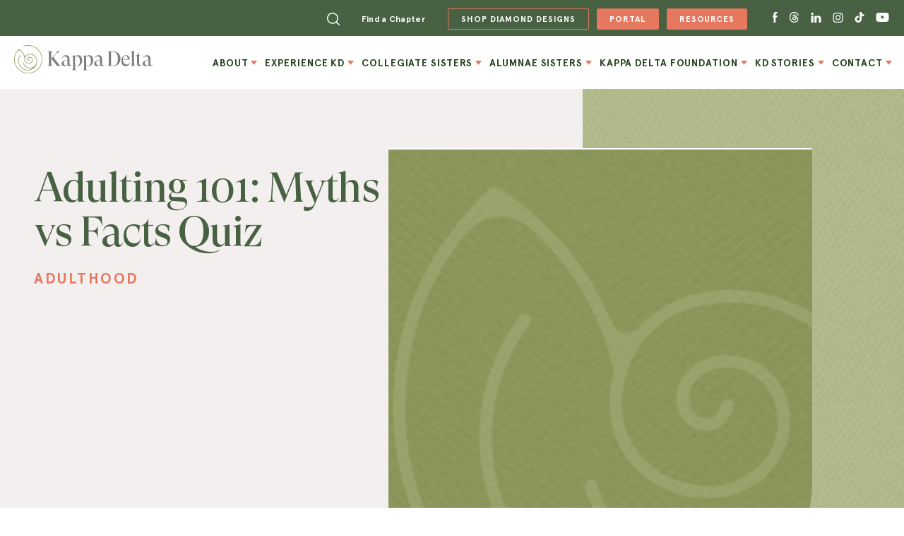

--- FILE ---
content_type: text/html; charset=UTF-8
request_url: https://kappadelta.org/blog-post/adulting-101-myths-vs-facts-quiz/
body_size: 32602
content:
<!DOCTYPE html>
<!--[if lt IE 7]>      <html class="no-js lt-ie9 lt-ie8 lt-ie7"> <![endif]-->
<!--[if IE 7]>         <html class="no-js lt-ie9 lt-ie8"> <![endif]-->
<!--[if IE 8]>         <html class="no-js lt-ie9"> <![endif]-->
<!--[if IE 9]>          <html class="no-js ie9"> <![endif]-->
<!--[if gt IE 8]><!--> <html class="no-js" lang="en-US"> <!--<![endif]-->
<head>
    <meta charset="UTF-8" />
<script type="text/javascript">
/* <![CDATA[ */
var gform;gform||(document.addEventListener("gform_main_scripts_loaded",function(){gform.scriptsLoaded=!0}),document.addEventListener("gform/theme/scripts_loaded",function(){gform.themeScriptsLoaded=!0}),window.addEventListener("DOMContentLoaded",function(){gform.domLoaded=!0}),gform={domLoaded:!1,scriptsLoaded:!1,themeScriptsLoaded:!1,isFormEditor:()=>"function"==typeof InitializeEditor,callIfLoaded:function(o){return!(!gform.domLoaded||!gform.scriptsLoaded||!gform.themeScriptsLoaded&&!gform.isFormEditor()||(gform.isFormEditor()&&console.warn("The use of gform.initializeOnLoaded() is deprecated in the form editor context and will be removed in Gravity Forms 3.1."),o(),0))},initializeOnLoaded:function(o){gform.callIfLoaded(o)||(document.addEventListener("gform_main_scripts_loaded",()=>{gform.scriptsLoaded=!0,gform.callIfLoaded(o)}),document.addEventListener("gform/theme/scripts_loaded",()=>{gform.themeScriptsLoaded=!0,gform.callIfLoaded(o)}),window.addEventListener("DOMContentLoaded",()=>{gform.domLoaded=!0,gform.callIfLoaded(o)}))},hooks:{action:{},filter:{}},addAction:function(o,r,e,t){gform.addHook("action",o,r,e,t)},addFilter:function(o,r,e,t){gform.addHook("filter",o,r,e,t)},doAction:function(o){gform.doHook("action",o,arguments)},applyFilters:function(o){return gform.doHook("filter",o,arguments)},removeAction:function(o,r){gform.removeHook("action",o,r)},removeFilter:function(o,r,e){gform.removeHook("filter",o,r,e)},addHook:function(o,r,e,t,n){null==gform.hooks[o][r]&&(gform.hooks[o][r]=[]);var d=gform.hooks[o][r];null==n&&(n=r+"_"+d.length),gform.hooks[o][r].push({tag:n,callable:e,priority:t=null==t?10:t})},doHook:function(r,o,e){var t;if(e=Array.prototype.slice.call(e,1),null!=gform.hooks[r][o]&&((o=gform.hooks[r][o]).sort(function(o,r){return o.priority-r.priority}),o.forEach(function(o){"function"!=typeof(t=o.callable)&&(t=window[t]),"action"==r?t.apply(null,e):e[0]=t.apply(null,e)})),"filter"==r)return e[0]},removeHook:function(o,r,t,n){var e;null!=gform.hooks[o][r]&&(e=(e=gform.hooks[o][r]).filter(function(o,r,e){return!!(null!=n&&n!=o.tag||null!=t&&t!=o.priority)}),gform.hooks[o][r]=e)}});
/* ]]> */
</script>

    <meta http-equiv="X-UA-Compatible" content="IE=edge,chrome=1">
    <meta name="viewport" content="width=device-width" />
    <base href="https://kappadelta.org/wp-content/themes/kappa-delta/"/>
    <title>Adulting 101: Myths vs Facts Quiz - Kappa Delta</title>
    <link rel="profile" href="http://gmpg.org/xfn/11" />
    <link rel="pingback" href="https://kappadelta.org/xmlrpc.php"/>
    <script>(function(){var s = document.createElement("script");s.setAttribute("data-account","g8MUNiB6JW");s.setAttribute("src","https://cdn.userway.org/widget.js");document.body.appendChild(s);})();</script><noscript>Enable JavaScript to ensure <a href="https://userway.org">website accessibility</a></noscript>
    <script>
    /*Vanilla JS Defer helper method for elimnating render blocking js including jQuery*/
    function defer(method) {
        if (window.jQuery) {
            method();
        } else {
            setTimeout(function() { defer(method) }, 50);
        }
    }

</script>
<meta name='robots' content='index, follow, max-image-preview:large, max-snippet:-1, max-video-preview:-1' />

	<!-- This site is optimized with the Yoast SEO plugin v26.7 - https://yoast.com/wordpress/plugins/seo/ -->
	<link rel="canonical" href="https://kappadelta.org/blog-post/adulting-101-myths-vs-facts-quiz/" />
	<meta property="og:locale" content="en_US" />
	<meta property="og:type" content="article" />
	<meta property="og:title" content="Adulting 101: Myths vs Facts Quiz - Kappa Delta" />
	<meta property="og:url" content="https://kappadelta.org/blog-post/adulting-101-myths-vs-facts-quiz/" />
	<meta property="og:site_name" content="Kappa Delta" />
	<meta property="article:published_time" content="2020-02-21T02:46:44+00:00" />
	<meta property="article:modified_time" content="2023-09-18T13:58:58+00:00" />
	<meta name="author" content="webmaster@push10.com" />
	<meta name="twitter:card" content="summary_large_image" />
	<meta name="twitter:label1" content="Written by" />
	<meta name="twitter:data1" content="webmaster@push10.com" />
	<script type="application/ld+json" class="yoast-schema-graph">{"@context":"https://schema.org","@graph":[{"@type":"Article","@id":"https://kappadelta.org/blog-post/adulting-101-myths-vs-facts-quiz/#article","isPartOf":{"@id":"https://kappadelta.org/blog-post/adulting-101-myths-vs-facts-quiz/"},"author":{"name":"webmaster@push10.com","@id":"https://kappadelta.org/#/schema/person/01ad9c5cd0bedafdd23d7c5736f93128"},"headline":"Adulting 101: Myths vs Facts Quiz","datePublished":"2020-02-21T02:46:44+00:00","dateModified":"2023-09-18T13:58:58+00:00","mainEntityOfPage":{"@id":"https://kappadelta.org/blog-post/adulting-101-myths-vs-facts-quiz/"},"wordCount":5,"keywords":["adulthood","adulting","advice","senior","confidence","friendship","alumnae","health","kappa delta","senior experience","quiz","kappa delta senior"],"articleSection":["Advice"],"inLanguage":"en-US"},{"@type":"WebPage","@id":"https://kappadelta.org/blog-post/adulting-101-myths-vs-facts-quiz/","url":"https://kappadelta.org/blog-post/adulting-101-myths-vs-facts-quiz/","name":"Adulting 101: Myths vs Facts Quiz - Kappa Delta","isPartOf":{"@id":"https://kappadelta.org/#website"},"datePublished":"2020-02-21T02:46:44+00:00","dateModified":"2023-09-18T13:58:58+00:00","author":{"@id":"https://kappadelta.org/#/schema/person/01ad9c5cd0bedafdd23d7c5736f93128"},"breadcrumb":{"@id":"https://kappadelta.org/blog-post/adulting-101-myths-vs-facts-quiz/#breadcrumb"},"inLanguage":"en-US","potentialAction":[{"@type":"ReadAction","target":["https://kappadelta.org/blog-post/adulting-101-myths-vs-facts-quiz/"]}]},{"@type":"BreadcrumbList","@id":"https://kappadelta.org/blog-post/adulting-101-myths-vs-facts-quiz/#breadcrumb","itemListElement":[{"@type":"ListItem","position":1,"name":"Home","item":"https://kappadelta.org/"},{"@type":"ListItem","position":2,"name":"Adulting 101: Myths vs Facts Quiz"}]},{"@type":"WebSite","@id":"https://kappadelta.org/#website","url":"https://kappadelta.org/","name":"Kappa Delta","description":"","potentialAction":[{"@type":"SearchAction","target":{"@type":"EntryPoint","urlTemplate":"https://kappadelta.org/?s={search_term_string}"},"query-input":{"@type":"PropertyValueSpecification","valueRequired":true,"valueName":"search_term_string"}}],"inLanguage":"en-US"},{"@type":"Person","@id":"https://kappadelta.org/#/schema/person/01ad9c5cd0bedafdd23d7c5736f93128","name":"webmaster@push10.com","image":{"@type":"ImageObject","inLanguage":"en-US","@id":"https://kappadelta.org/#/schema/person/image/","url":"https://secure.gravatar.com/avatar/b6a5c3ed657e9f9cf6d459fdcddb276979a755352c6c4eed5e8668d35f53906c?s=96&d=mm&r=g","contentUrl":"https://secure.gravatar.com/avatar/b6a5c3ed657e9f9cf6d459fdcddb276979a755352c6c4eed5e8668d35f53906c?s=96&d=mm&r=g","caption":"webmaster@push10.com"},"sameAs":["https://kappa-delta.lndo.site"],"url":"https://kappadelta.org/author/webmasterpush10-com/"}]}</script>
	<!-- / Yoast SEO plugin. -->


<link rel='dns-prefetch' href='//www.google.com' />
<link rel='dns-prefetch' href='//cdnjs.cloudflare.com' />
<link rel='dns-prefetch' href='//code.jquery.com' />
<link rel="alternate" title="oEmbed (JSON)" type="application/json+oembed" href="https://kappadelta.org/wp-json/oembed/1.0/embed?url=https%3A%2F%2Fkappadelta.org%2Fblog-post%2Fadulting-101-myths-vs-facts-quiz%2F" />
<link rel="alternate" title="oEmbed (XML)" type="text/xml+oembed" href="https://kappadelta.org/wp-json/oembed/1.0/embed?url=https%3A%2F%2Fkappadelta.org%2Fblog-post%2Fadulting-101-myths-vs-facts-quiz%2F&#038;format=xml" />
<style id='wp-img-auto-sizes-contain-inline-css' type='text/css'>
img:is([sizes=auto i],[sizes^="auto," i]){contain-intrinsic-size:3000px 1500px}
/*# sourceURL=wp-img-auto-sizes-contain-inline-css */
</style>
<link rel='stylesheet' id='sbsw_styles-css' href='https://kappadelta.org/wp-content/plugins/social-wall/css/social-wall.min.css?ver=2.0.2' type='text/css' media='all' />
<link rel='stylesheet' id='main_style-css' href='https://kappadelta.org/wp-content/themes/kappa-delta/assets/dist/main.min.css?ver=1769249549' type='text/css' media='all' />
<link rel='stylesheet' id='gforms_reset_css-css' href='https://kappadelta.org/wp-content/plugins/gravityforms/legacy/css/formreset.min.css?ver=2.9.25' type='text/css' media='all' />
<link rel='stylesheet' id='gforms_formsmain_css-css' href='https://kappadelta.org/wp-content/plugins/gravityforms/legacy/css/formsmain.min.css?ver=2.9.25' type='text/css' media='all' />
<link rel='stylesheet' id='gforms_ready_class_css-css' href='https://kappadelta.org/wp-content/plugins/gravityforms/legacy/css/readyclass.min.css?ver=2.9.25' type='text/css' media='all' />
<link rel='stylesheet' id='gforms_browsers_css-css' href='https://kappadelta.org/wp-content/plugins/gravityforms/legacy/css/browsers.min.css?ver=2.9.25' type='text/css' media='all' />
<link rel='stylesheet' id='sbi_styles-css' href='https://kappadelta.org/wp-content/plugins/instagram-feed-pro/css/sbi-styles.min.css?ver=6.3.3' type='text/css' media='all' />
<style id='wp-emoji-styles-inline-css' type='text/css'>

	img.wp-smiley, img.emoji {
		display: inline !important;
		border: none !important;
		box-shadow: none !important;
		height: 1em !important;
		width: 1em !important;
		margin: 0 0.07em !important;
		vertical-align: -0.1em !important;
		background: none !important;
		padding: 0 !important;
	}
/*# sourceURL=wp-emoji-styles-inline-css */
</style>
<link rel='stylesheet' id='cff_carousel_css-css' href='https://kappadelta.org/wp-content/plugins/cff-extensions/cff-carousel/css/carousel.css?ver=1.2.3' type='text/css' media='all' />
<link rel='stylesheet' id='ctf_styles-css' href='https://kappadelta.org/wp-content/plugins/custom-twitter-feeds-pro/css/ctf-styles.min.css?ver=2.0.2' type='text/css' media='all' />
<link rel='stylesheet' id='cff-css' href='https://kappadelta.org/wp-content/plugins/custom-facebook-feed-pro/assets/css/cff-style.min.css?ver=4.3' type='text/css' media='all' />
<link rel='stylesheet' id='tablepress-default-css' href='https://kappadelta.org/wp-content/plugins/tablepress-premium/css/build/default.css?ver=2.4.4' type='text/css' media='all' />
<style id='tablepress-default-inline-css' type='text/css'>
.tablepress{--style-variation:custom;--text-color:#93344e;--head-text-color:#93344e;--head-bg-color:#f8c7a2;--head-active-bg-color:#f8c7a2;--odd-text-color:#93344e;--odd-bg-color:#f8eee1;--even-text-color:#93344e;--hover-text-color:#93344e;--hover-bg-color:#f8eee1;--border-color:#93344e}
/*# sourceURL=tablepress-default-inline-css */
</style>
<link rel='stylesheet' id='tablepress-datatables-buttons-css' href='https://kappadelta.org/wp-content/plugins/tablepress-premium/modules/css/build/datatables.buttons.css?ver=2.4.4' type='text/css' media='all' />
<link rel='stylesheet' id='tablepress-responsive-tables-css' href='https://kappadelta.org/wp-content/plugins/tablepress-premium/modules/css/build/responsive-tables.css?ver=2.4.4' type='text/css' media='all' />
<link rel='stylesheet' id='tablepress-datatables-columnfilterwidgets-css' href='https://kappadelta.org/wp-content/plugins/tablepress-premium/modules/css/build/datatables.columnfilterwidgets.css?ver=2.4.4' type='text/css' media='all' />
<link rel='stylesheet' id='wp-ada-compliance-styles-css' href='https://kappadelta.org/wp-content/plugins/wp-ada-compliance/styles.css?ver=1769249548' type='text/css' media='all' />
<link rel='stylesheet' id='wp-ada-compliance-focus-styles-css' href='https://kappadelta.org/wp-content/plugins/wp-ada-compliance/public-styles.css?ver=1769249548' type='text/css' media='all' />
<style id='wp-ada-compliance-focus-styles-inline-css' type='text/css'>
a:active, a:focus,
button:focus, button:active, 
input:focus, input:active,
textarea:focus, textarea:active,
area:focus, area:active,
select:focus, select:active,  
iframe:focus, iframe:active, 
details:focus, details:active, 
.wp-ada-elementor-title:focus, .wp-ada-elementor-title:active{
   outline: 2px solid #5E9ED6 !important;
    outline: 5px auto -webkit-browser-ring-color !important;
}
/*# sourceURL=wp-ada-compliance-focus-styles-inline-css */
</style>
<script type="text/javascript" src="https://kappadelta.org/wp-includes/js/jquery/jquery.min.js?ver=3.7.1" id="jquery-core-js"></script>
<script type="text/javascript" defer='defer' src="https://kappadelta.org/wp-content/plugins/gravityforms/js/jquery.json.min.js?ver=2.9.25" id="gform_json-js"></script>
<script type="text/javascript" id="gform_gravityforms-js-extra">
/* <![CDATA[ */
var gf_global = {"gf_currency_config":{"name":"U.S. Dollar","symbol_left":"$","symbol_right":"","symbol_padding":"","thousand_separator":",","decimal_separator":".","decimals":2,"code":"USD"},"base_url":"https://kappadelta.org/wp-content/plugins/gravityforms","number_formats":[],"spinnerUrl":"https://kappadelta.org/wp-content/plugins/gravityforms/images/spinner.svg","version_hash":"58f0568af13aaa7eda83575e0efa1b1e","strings":{"newRowAdded":"New row added.","rowRemoved":"Row removed","formSaved":"The form has been saved.  The content contains the link to return and complete the form."}};
var gform_i18n = {"datepicker":{"days":{"monday":"Mo","tuesday":"Tu","wednesday":"We","thursday":"Th","friday":"Fr","saturday":"Sa","sunday":"Su"},"months":{"january":"January","february":"February","march":"March","april":"April","may":"May","june":"June","july":"July","august":"August","september":"September","october":"October","november":"November","december":"December"},"firstDay":1,"iconText":"Select date"}};
var gf_legacy_multi = {"1":"1"};
var gform_gravityforms = {"strings":{"invalid_file_extension":"This type of file is not allowed. Must be one of the following:","delete_file":"Delete this file","in_progress":"in progress","file_exceeds_limit":"File exceeds size limit","illegal_extension":"This type of file is not allowed.","max_reached":"Maximum number of files reached","unknown_error":"There was a problem while saving the file on the server","currently_uploading":"Please wait for the uploading to complete","cancel":"Cancel","cancel_upload":"Cancel this upload","cancelled":"Cancelled","error":"Error","message":"Message"},"vars":{"images_url":"https://kappadelta.org/wp-content/plugins/gravityforms/images"}};
//# sourceURL=gform_gravityforms-js-extra
/* ]]> */
</script>
<script type="text/javascript" id="gform_gravityforms-js-before">
/* <![CDATA[ */

//# sourceURL=gform_gravityforms-js-before
/* ]]> */
</script>
<script type="text/javascript" defer='defer' src="https://kappadelta.org/wp-content/plugins/gravityforms/js/gravityforms.min.js?ver=2.9.25" id="gform_gravityforms-js"></script>
<script type="text/javascript" defer='defer' src="https://www.google.com/recaptcha/api.js?hl=en&amp;ver=6.9#038;render=explicit" id="gform_recaptcha-js"></script>
<script type="text/javascript" defer='defer' src="https://kappadelta.org/wp-content/plugins/gravityforms/js/chosen.jquery.min.js?ver=2.9.25" id="gform_chosen-js"></script>
<script type="text/javascript" defer='defer' src="https://kappadelta.org/wp-content/plugins/gravityforms/assets/js/dist/utils.min.js?ver=48a3755090e76a154853db28fc254681" id="gform_gravityforms_utils-js"></script>
<script type="text/javascript" src="https://cdnjs.cloudflare.com/ajax/libs/animejs/2.0.2/anime.min.js?ver=6.9" id="anime-script-js"></script>
<script type="text/javascript" src="https://code.jquery.com/jquery-migrate-3.0.0.min.js?ver=6.9" id="bg-migrate-js"></script>
<script type="text/javascript" src="https://cdnjs.cloudflare.com/ajax/libs/waypoints/3.0.0/jquery.waypoints.min.js?ver=6.9" id="bg-waypoints-js"></script>
<link rel="https://api.w.org/" href="https://kappadelta.org/wp-json/" /><link rel="alternate" title="JSON" type="application/json" href="https://kappadelta.org/wp-json/wp/v2/posts/11182" /><link rel='shortlink' href='https://kappadelta.org/?p=11182' />
<!-- Custom Facebook Feed JS vars -->
<script type="text/javascript">
var cffsiteurl = "https://kappadelta.org/wp-content/plugins";
var cffajaxurl = "https://kappadelta.org/wp-admin/admin-ajax.php";


var cfflinkhashtags = "false";
</script>
<meta name="tec-api-version" content="v1"><meta name="tec-api-origin" content="https://kappadelta.org"><link rel="alternate" href="https://kappadelta.org/wp-json/tribe/events/v1/" /><link rel="shortcut icon" href="https://kappadelta.org/wp-content/themes/kappa-delta/assets/imgs/favicon/favicon.ico?01/24/26-10:25:09" type="image/x-icon" />
<link rel="apple-touch-icon" href="https://kappadelta.org/wp-content/themes/kappa-delta/assets/imgs/favicon/apple-touch-icon.png?01/24/26-10:25:09" />
<link rel="apple-touch-icon-precomposed" sizes="180x180" href="https://kappadelta.org/wp-content/themes/kappa-delta/assets/imgs/favicon/apple-touch-icon-180x180.png?01/24/26-10:25:09" />
<link rel="apple-touch-icon-precomposed" sizes="152x152" href="https://kappadelta.org/wp-content/themes/kappa-delta/assets/imgs/favicon/apple-touch-icon-152x152.png?01/24/26-10:25:09" />
<link rel="apple-touch-icon-precomposed" sizes="144x144" href="https://kappadelta.org/wp-content/themes/kappa-delta/assets/imgs/favicon/apple-touch-icon-144x144.png?01/24/26-10:25:09" />
<link rel="apple-touch-icon-precomposed" sizes="120x120" href="https://kappadelta.org/wp-content/themes/kappa-delta/assets/imgs/favicon/apple-touch-icon-120x120.png?01/24/26-10:25:09" />
<link rel="apple-touch-icon-precomposed" sizes="114x114" href="https://kappadelta.org/wp-content/themes/kappa-delta/assets/imgs/favicon/apple-touch-icon-114x114.png?01/24/26-10:25:09" />
<link rel="apple-touch-icon-precomposed" sizes="76x76" href="https://kappadelta.org/wp-content/themes/kappa-delta/assets/imgs/favicon/apple-touch-icon-76x76.png?01/24/26-10:25:09" />
<link rel="apple-touch-icon-precomposed" sizes="72x72" href="https://kappadelta.org/wp-content/themes/kappa-delta/assets/imgs/favicon/apple-touch-icon-72x72.png?01/24/26-10:25:09" />
<link rel="apple-touch-icon-precomposed" sizes="57x57" href="https://kappadelta.org/wp-content/themes/kappa-delta/assets/imgs/favicon/apple-touch-icon-57x57.png?01/24/26-10:25:09" />
<link rel="apple-touch-icon-precomposed" href="https://kappadelta.org/wp-content/themes/kappa-delta/assets/imgs/favicon/apple-touch-icon.png?01/24/26-10:25:09" />
<link rel="icon" href="https://kappadelta.org/wp-content/uploads/2022/08/kappa-delta-favicon-2-150x150.png" sizes="32x32" />
<link rel="icon" href="https://kappadelta.org/wp-content/uploads/2022/08/kappa-delta-favicon-2.png" sizes="192x192" />
<link rel="apple-touch-icon" href="https://kappadelta.org/wp-content/uploads/2022/08/kappa-delta-favicon-2.png" />
<meta name="msapplication-TileImage" content="https://kappadelta.org/wp-content/uploads/2022/08/kappa-delta-favicon-2.png" />
		<style type="text/css" id="wp-custom-css">
			.copyright-text a:hover {
    color: #b94c45 !important;
}
	@media (max-width: 768px) {
		.cb03_home_banner .home-banner-row .home-banner-left h3 {
    margin: -75px 0px 45px -9px;
}
	}
@media (max-width: 425px) {
	.cb03_home_banner .home-banner-row .home-banner-left h3 {
    margin: -55px 0px 0px -7px;
}
}

.intro-text .inner-frame {
	padding: 161px 0 0 0;
}		</style>
		<style>
    #ie-unsupported{
        display: none;
        position:fixed;
        margin:0 auto;
        margin-top:400px;
        text-align:center;
        width:100%;
    }
    #ie-unsupported img{
        margin:0 auto; 
        margin-bottom:40px;
        width:200px;
    }
    #ie-unsupported p{
        max-width:300px;
        margin:0 auto;
    }

    html[data-useragent*='MSIE 10.0'] #ie-unsupported {
      display: block;
    }
    html[data-useragent*='MSIE 10.0'] #site {
      display: none;
    }
    .ie9 #ie-unsupported{
        display: block;
    }
    .lt-ie9 #ie-unsupported{
        display: block;
    }
    .lt-ie9 #site{
        display: none;
    }
    .ie9 #site{
        display: none;
    }
}
</style>
	<!-- Hotjar Tracking Code for Kappa Delta -->
	<script>
		(function(h,o,t,j,a,r){
			h.hj=h.hj||function(){(h.hj.q=h.hj.q||[]).push(arguments)};
			h._hjSettings={hjid:3636060,hjsv:6};
			a=o.getElementsByTagName('head')[0];
			r=o.createElement('script');r.async=1;
			r.src=t+h._hjSettings.hjid+j+h._hjSettings.hjsv;
			a.appendChild(r);
		})(window,document,'https://static.hotjar.com/c/hotjar-','.js?sv=');
	</script>
<!-- Google tag (gtag.js) -->
<script async src="https://www.googletagmanager.com/gtag/js?id=G-K04C7EZF96"></script>
<script>
  window.dataLayer = window.dataLayer || [];
  function gtag(){dataLayer.push(arguments);}
  gtag('js', new Date());

  gtag('config', 'G-K04C7EZF96');
</script>
	<script type='text/javascript'>
piAId = '988182';
piCId = '';
piHostname = 'go.kappadelta.org';

(function() {
function async_load(){
var s = document.createElement('script'); s.type = 'text/javascript';
s.src = ('https:' == document.location.protocol ? 'https://' : 'http://') + piHostname + '/pd.js';
var c = document.getElementsByTagName('script')[0]; c.parentNode.insertBefore(s, c);
}
if(window.attachEvent) { window.attachEvent('onload', async_load); }
else { window.addEventListener('load', async_load, false); }
})();
</script>
</head>
<body class="wp-singular post-template-default single single-post postid-11182 single-format-standard wp-theme-kappa-delta tribe-no-js">
  <div id="site">
        <header>
            <div class="flex-wrapper space-between center">
                <div class="topmain-nav">
                    <div class="large-frame">
                        <ul class="topnav-link"><li class="search search-wpb"><a class="search-icon" href="javascript:void(0);"><svg width="18" height="18" viewBox="0 0 18 18" fill="none" xmlns="http://www.w3.org/2000/svg">
		<path d="M17.7856 16.715L14.0228 12.9603C15.1654 11.5894 15.8537 9.82829 15.8537 7.90971C15.8537 3.54844 12.2977 0 7.92668 0C3.55606 0 0 3.54844 0 7.90971C0 12.2713 3.55606 15.8198 7.92668 15.8198C9.84938 15.8198 11.6139 15.1329 12.9881 13.9927L16.7509 17.7475C16.894 17.8902 17.081 17.9615 17.2681 17.9615C17.4551 17.9615 17.6425 17.8902 17.7852 17.7475C18.0714 17.4626 18.0714 17.0002 17.7856 16.715ZM1.46356 7.90971C1.46356 4.35355 4.36289 1.46007 7.92704 1.46007C11.4912 1.46007 14.3905 4.3532 14.3905 7.90971C14.3905 11.4662 11.4908 14.3593 7.92704 14.3593C4.36324 14.3593 1.46356 11.4662 1.46356 7.90971Z" fill="white"/>
		</svg>
		</a><div class="main-search-form"><div class="custom_search_form"><!-- This searchform for header menu -->
<div class="search-form-wrap">
    <form data-wpadaid="searchform" role="search" method="get" class="searchform group" action="https://kappadelta.org/" aria-label="Website Search" id="landmark_form_search_searchform-group_1">
    <input type="submit"  class="search-before-icon" aria-label="search submit" />
    <input type="text" class="search-field"
     placeholder="Enter Search"
     value="" name="s"
     title="Search for:"  />
    </form>
</div>
<img src="https://kappadelta.org/wp-content/themes/kappa-delta/assets/imgs/close.svg" class="Search-close" alt="close-icon" aria-label="Close"></div></div></li><li id="menu-item-592" class="mobile-menu-find-a-chapter menu-item menu-item-type-post_type menu-item-object-page menu-item-592"><a href="https://kappadelta.org/find-a-chapter/">Find a Chapter</a></li>
<li id="menu-item-1591" class="orange-btn-border menu-item menu-item-type-custom menu-item-object-custom menu-item-1591"><a target="_blank" href="https://shopdiamonddesigns.com/" class=" adaNewWindowInfo"><span class="wp_ada_hidden"> opens in a new window</span>SHOP DIAMOND DESIGNS</a></li>
<li id="menu-item-271" class="orange-btn-bg menu-item menu-item-type-custom menu-item-object-custom menu-item-271"><a target="_blank" href="https://members.kappadelta.org/" class=" adaNewWindowInfo"><span class="wp_ada_hidden"> opens in a new window</span>Portal</a></li>
<li id="menu-item-1590" class="orange-btn-bg menu-item menu-item-type-custom menu-item-object-custom menu-item-1590"><a target="_blank" href="https://members.kappadelta.org/resource_library" class=" adaNewWindowInfo"><span class="wp_ada_hidden"> opens in a new window</span>Resources</a></li>
<li id="menu-item-1592" class="donate-btn-bg menu-item menu-item-type-custom menu-item-object-custom menu-item-1592"><a target="_blank" href="https://donate.kappadelta.org/" class=" adaNewWindowInfo"><span class="wp_ada_hidden"> opens in a new window</span>Donate</a></li>
</ul>                        <!-- Social media icon for desktop view -->  
                        <ul class="social-media">
                                                      <li class="fb-img">
                              <a href="https://www.facebook.com/kappadelta" target="_blank" aria-label="Facebook opens in a new window" class=" adaNewWindowInfo"><span class="wp_ada_hidden"> opens in a new window</span>
                                <svg width="7" height="15" viewBox="0 0 7 15" fill="none" xmlns="http://www.w3.org/2000/svg">
                                  <path fill-rule="evenodd" clip-rule="evenodd" d="M1.40525 15H4.21473V7.50378H6.3223L6.73914 5.16162H4.21473V3.46414C4.21473 2.91706 4.57919 2.34236 5.09958 2.34236H6.5341V0H4.77585V0.0107347C2.02469 0.107546 1.45968 1.65534 1.41037 3.28145H1.40525V5.16162H0V7.50378H1.40525V15Z" fill="#ffffff"/>
                                </svg>
                              </a>
                            </li>
                                                                                
                              <li class="tds-img"><a href="https://www.threads.net/@kappadeltahq" target="_blank" aria-label="Threads opens in a new window" class=" adaNewWindowInfo"><span class="wp_ada_hidden"> opens in a new window</span>
                                <svg aria-label="Threads" width="15" height="15" viewBox="0 0 192 192" xmlns="http://www.w3.org/2000/svg"><path class="x19hqcy" d="M141.537 88.9883C140.71 88.5919 139.87 88.2104 139.019 87.8451C137.537 60.5382 122.616 44.905 97.5619 44.745C97.4484 44.7443 97.3355 44.7443 97.222 44.7443C82.2364 44.7443 69.7731 51.1409 62.102 62.7807L75.881 72.2328C81.6116 63.5383 90.6052 61.6848 97.2286 61.6848C97.3051 61.6848 97.3819 61.6848 97.4576 61.6855C105.707 61.7381 111.932 64.1366 115.961 68.814C118.893 72.2193 120.854 76.925 121.825 82.8638C114.511 81.6207 106.601 81.2385 98.145 81.7233C74.3247 83.0954 59.0111 96.9879 60.0396 116.292C60.5615 126.084 65.4397 134.508 73.775 140.011C80.8224 144.663 89.899 146.938 99.3323 146.423C111.79 145.74 121.563 140.987 128.381 132.296C133.559 125.696 136.834 117.143 138.28 106.366C144.217 109.949 148.617 114.664 151.047 120.332C155.179 129.967 155.42 145.8 142.501 158.708C131.182 170.016 117.576 174.908 97.0135 175.059C74.2042 174.89 56.9538 167.575 45.7381 153.317C35.2355 139.966 29.8077 120.682 29.6052 96C29.8077 71.3178 35.2355 52.0336 45.7381 38.6827C56.9538 24.4249 74.2039 17.11 97.0132 16.9405C119.988 17.1113 137.539 24.4614 149.184 38.788C154.894 45.8136 159.199 54.6488 162.037 64.9503L178.184 60.6422C174.744 47.9622 169.331 37.0357 161.965 27.974C147.036 9.60668 125.202 0.195148 97.0695 0H96.9569C68.8816 0.19447 47.2921 9.6418 32.7883 28.0793C19.8819 44.4864 13.2244 67.3157 13.0007 95.9325L13 96L13.0007 96.0675C13.2244 124.684 19.8819 147.514 32.7883 163.921C47.2921 182.358 68.8816 191.806 96.9569 192H97.0695C122.03 191.827 139.624 185.292 154.118 170.811C173.081 151.866 172.51 128.119 166.26 113.541C161.776 103.087 153.227 94.5962 141.537 88.9883ZM98.4405 129.507C88.0005 130.095 77.1544 125.409 76.6196 115.372C76.2232 107.93 81.9158 99.626 99.0812 98.6368C101.047 98.5234 102.976 98.468 104.871 98.468C111.106 98.468 116.939 99.0737 122.242 100.233C120.264 124.935 108.662 128.946 98.4405 129.507Z" fill="#ffffff"/></path>
                                </svg>
                              </a>
                            </li>
                                                                                                          <li class="li-img"><a href="https://www.linkedin.com/company/kappa-delta-sorority/" target="_blank" aria-label="Linkdin opens in a new window" class=" adaNewWindowInfo"><span class="wp_ada_hidden"> opens in a new window</span>
                              <svg width="15" height="15" viewBox="0 0 15 15" fill="none" xmlns="http://www.w3.org/2000/svg">
                                <path d="M3.63756 15V5.47423H0.61111V15H3.63756ZM2.12494 4.17378C3.18006 4.17378 3.83707 3.44213 3.83707 2.52821C3.81697 1.59326 3.18006 0.882324 2.14505 0.882324C1.10912 0.882324 0.432617 1.59326 0.432617 2.52821C0.432617 3.44245 1.08932 4.17378 2.10515 4.17378H2.12494ZM5.31252 15H8.33867V9.68088C8.33867 9.39631 8.35847 9.11143 8.43827 8.90844C8.65697 8.33931 9.15498 7.75043 9.99109 7.75043C11.0858 7.75043 11.5241 8.62388 11.5241 9.90458V15H14.5503V9.53812C14.5503 6.61249 13.0574 5.25085 11.0663 5.25085C9.43369 5.25085 8.71698 6.20524 8.31857 6.85563H8.33867V5.47455H5.31252C5.35212 6.36808 5.31252 15.0003 5.31252 15Z" fill="#ffffff"/>
                              </svg>
                              </a>
                            </li>
                                                                                <li class="in-img"><a href="https://instagram.com/kappadeltahq" target="_blank" aria-label="Instagram opens in a new window" class=" adaNewWindowInfo"><span class="wp_ada_hidden"> opens in a new window</span>
                              <svg width="15" height="15" viewBox="0 0 15 15" fill="none" xmlns="http://www.w3.org/2000/svg">
                              <path d="M7.49144 2.15419C9.37623 2.15419 9.59948 2.16137 10.3438 2.19533C11.032 2.22673 11.4058 2.34172 11.6545 2.43839C11.9611 2.55155 12.2385 2.73197 12.4662 2.96641C12.7006 3.19411 12.881 3.47145 12.9942 3.77806C13.0909 4.02679 13.2059 4.40056 13.2373 5.08877C13.2712 5.83311 13.2784 6.05636 13.2784 7.94115C13.2784 9.82594 13.2712 10.0492 13.2373 10.7935C13.2059 11.4817 13.0909 11.8555 12.9942 12.1042C12.8768 12.4087 12.6969 12.6852 12.4662 12.9159C12.2354 13.1466 11.959 13.3265 11.6545 13.4439C11.4058 13.5406 11.032 13.6556 10.3438 13.687C9.5996 13.7209 9.37636 13.7281 7.49144 13.7281C5.60652 13.7281 5.3833 13.7209 4.63908 13.687C3.95085 13.6556 3.57708 13.5406 3.32835 13.4439C3.02175 13.3308 2.74441 13.1503 2.51672 12.9159C2.28227 12.6882 2.10184 12.4108 1.98868 12.1042C1.89201 11.8555 1.77703 11.4817 1.74563 10.7935C1.71167 10.0492 1.70448 9.82594 1.70448 7.94115C1.70448 6.05636 1.71167 5.83311 1.74563 5.08878C1.77703 4.40056 1.89202 4.02679 1.98868 3.77806C2.10184 3.47146 2.28227 3.19412 2.51671 2.96643C2.7444 2.73198 3.02175 2.55155 3.32835 2.43839C3.57708 2.34172 3.95085 2.22674 4.63907 2.19533C5.3834 2.16137 5.60665 2.15419 7.49144 2.15419ZM7.49144 0.882324C5.57438 0.882324 5.334 0.89045 4.5811 0.924794C3.82976 0.95908 3.31665 1.07841 2.86764 1.25291C2.39664 1.43015 1.96997 1.708 1.61738 2.06708C1.2583 2.41967 0.980451 2.84634 0.803208 3.31734C0.628699 3.76636 0.509373 4.27948 0.475087 5.03081C0.440743 5.7837 0.432617 6.02408 0.432617 7.94115C0.432617 9.85822 0.440743 10.0986 0.475087 10.8515C0.509373 11.6028 0.628699 12.1159 0.803202 12.565C0.980446 13.036 1.25829 13.4626 1.61738 13.8152C1.96996 14.1743 2.39663 14.4521 2.86763 14.6294C3.31664 14.8039 3.82975 14.9232 4.5811 14.9575C5.33399 14.9919 5.57437 15 7.49144 15C9.4085 15 9.64888 14.9918 10.4018 14.9575C11.1531 14.9232 11.6662 14.8039 12.1152 14.6294C12.5842 14.448 13.01 14.1707 13.3655 13.8152C13.721 13.4597 13.9983 13.0339 14.1797 12.5649C14.3542 12.1159 14.4735 11.6028 14.5078 10.8515C14.5421 10.0986 14.5503 9.85821 14.5503 7.94114C14.5503 6.02407 14.5421 5.78369 14.5078 5.0308C14.4735 4.27945 14.3542 3.76634 14.1797 3.31733C14.0024 2.84633 13.7246 2.41966 13.3655 2.06708C13.0129 1.708 12.5863 1.43015 12.1153 1.2529C11.6662 1.07841 11.1531 0.95908 10.4018 0.924789C9.64889 0.89045 9.40851 0.882324 7.49144 0.882324ZM7.49144 4.31635C6.77452 4.31635 6.07371 4.52894 5.47761 4.92724C4.88151 5.32554 4.41691 5.89165 4.14256 6.554C3.86821 7.21634 3.79643 7.94517 3.93629 8.64831C4.07615 9.35146 4.42138 9.99734 4.92832 10.5043C5.43526 11.0112 6.08114 11.3564 6.78428 11.4963C7.48742 11.6362 8.21625 11.5644 8.87859 11.29C9.54094 11.0157 10.1071 10.5511 10.5054 9.95498C10.9037 9.35889 11.1162 8.65807 11.1162 7.94115C11.1162 6.97979 10.7343 6.05781 10.0546 5.37803C9.37478 4.69825 8.4528 4.31635 7.49144 4.31635ZM7.49144 10.2941C7.02607 10.2941 6.57116 10.1561 6.18422 9.89755C5.79728 9.63901 5.4957 9.27153 5.31761 8.84158C5.13952 8.41164 5.09292 7.93854 5.18371 7.48211C5.2745 7.02569 5.4986 6.60643 5.82766 6.27737C6.15673 5.9483 6.57598 5.72421 7.03241 5.63342C7.48883 5.54263 7.96193 5.58923 8.39187 5.76732C8.82182 5.9454 9.1893 6.24699 9.44784 6.63393C9.70639 7.02087 9.84439 7.47578 9.84439 7.94115C9.84439 8.56519 9.59649 9.16367 9.15522 9.60493C8.71396 10.0462 8.11548 10.2941 7.49144 10.2941ZM11.2595 3.32607C11.0919 3.32607 10.9282 3.37575 10.7889 3.46883C10.6496 3.5619 10.541 3.69419 10.4769 3.84897C10.4128 4.00375 10.396 4.17406 10.4287 4.33837C10.4614 4.50268 10.5421 4.65361 10.6605 4.77207C10.779 4.89053 10.9299 4.9712 11.0942 5.00388C11.2585 5.03657 11.4289 5.01979 11.5836 4.95568C11.7384 4.89157 11.8707 4.783 11.9638 4.6437C12.0568 4.50441 12.1065 4.34064 12.1065 4.17311C12.1065 4.06188 12.0846 3.95173 12.042 3.84896C11.9995 3.74619 11.9371 3.65281 11.8584 3.57416C11.7798 3.4955 11.6864 3.43311 11.5836 3.39054C11.4808 3.34798 11.3707 3.32607 11.2595 3.32607V3.32607Z" fill="#ffffff"/>
                            </svg>
                          </a></li>
                                                                              <li class="tk-img"><a href="https://www.tiktok.com/@kappadeltasorority" target="_blank" aria-label="Tiktok opens in a new window" class=" adaNewWindowInfo"><span class="wp_ada_hidden"> opens in a new window</span>
                            <svg width="14" height="15" viewBox="0 0 14 15" fill="none" xmlns="http://www.w3.org/2000/svg">
                              <path d="M13.5197 3.57616V6.14668C12.2365 6.14816 10.9853 5.74581 9.9435 4.99663V10.2205C9.94841 11.1903 9.65666 12.1385 9.10738 12.9378C8.55809 13.7371 7.77755 14.3494 6.87041 14.6925C5.96327 15.0356 4.97291 15.0931 4.03214 14.8574C3.09138 14.6216 2.24518 14.1039 1.60704 13.3735C0.968899 12.6432 0.569319 11.7352 0.461887 10.7713C0.354455 9.80741 0.544307 8.83372 1.00598 7.9808C1.46766 7.12788 2.17909 6.43651 3.04486 5.99941C3.91063 5.56231 4.88935 5.40037 5.84978 5.53532V8.15954C5.64357 8.094 5.42857 8.06032 5.2122 8.05964C4.78819 8.05912 4.37339 8.18337 4.01948 8.4169C3.66556 8.65043 3.38818 8.98293 3.22188 9.37297C3.05558 9.76302 3.00771 10.1934 3.08424 10.6104C3.16077 11.0275 3.3583 11.4128 3.65225 11.7184C3.94619 12.024 4.32355 12.2364 4.73732 12.329C5.15108 12.4217 5.58297 12.3906 5.97918 12.2396C6.37539 12.0885 6.71841 11.8243 6.96552 11.4797C7.21263 11.1351 7.35289 10.7255 7.36885 10.3018L7.37298 0H9.9435C9.94374 0.218822 9.96406 0.437161 10.0042 0.652272C10.0933 1.12887 10.2782 1.58242 10.5478 1.98546C10.8173 2.3885 11.1658 2.73264 11.5722 2.99706C12.1512 3.37548 12.828 3.57674 13.5197 3.57616Z" fill="#ffffff"/>
                            </svg></a>
                          </li>
                                                                          <li class="yt-img"><a href="https://www.youtube.com/@KappaDeltaSorority" target="_blank" aria-label="Youtube opens in a new window" class=" adaNewWindowInfo"><span class="wp_ada_hidden"> opens in a new window</span>
                            <svg width="20" height="20" viewBox="5 0 40 40" version="1.1" xmlns="http://www.w3.org/2000/svg" xmlns:xlink="http://www.w3.org/1999/xlink">
                              <g id="Icon/Social/youtube-black" stroke="none" stroke-width="1" fill="none" fill-rule="evenodd">
                              <path d="M20.2838235,29.7208546 L20.2817697,19.3775851 L30.0092421,24.5671906 L20.2838235,29.7208546 Z M41.6409276,17.5856462 C41.6409276,17.5856462 41.2890436,15.0488633 40.2097727,13.9319394 C38.8405739,12.4655276 37.3060444,12.4583393 36.6026186,12.3724221 C31.5649942,12 24.008044,12 24.008044,12 L23.9922983,12 C23.9922983,12 16.4356904,12 11.398066,12.3724221 C10.6939556,12.4583393 9.16045298,12.4655276 7.79091194,13.9319394 C6.71164104,15.0488633 6.36009927,17.5856462 6.36009927,17.5856462 C6.36009927,17.5856462 6,20.5646804 6,23.5437145 L6,26.3365376 C6,29.3152295 6.36009927,32.2946059 6.36009927,32.2946059 C6.36009927,32.2946059 6.71164104,34.8310466 7.79091194,35.9483127 C9.16045298,37.4147246 10.9592378,37.3681718 11.7605614,37.5218644 C14.6406709,37.8042616 24.0001711,37.8915481 24.0001711,37.8915481 C24.0001711,37.8915481 31.5649942,37.8799099 36.6026186,37.5074878 C37.3060444,37.4219129 38.8405739,37.4147246 40.2097727,35.9483127 C41.2890436,34.8310466 41.6409276,32.2946059 41.6409276,32.2946059 C41.6409276,32.2946059 42,29.3152295 42,26.3365376 L42,23.5437145 C42,20.5646804 41.6409276,17.5856462 41.6409276,17.5856462 L41.6409276,17.5856462 Z" id="Shape" fill="#FFFFFF"></path>
                              </g>
                            </svg>
                        </a>
                          </li>
                        
                      </ul>
                  </div>
              </div>
              <!--Mobile view code start-->  
              <div class="mobile-header">
                                  <div class="mobile-logo">
                    <a href="https://kappadelta.org"><img src="https://kappadelta.org/wp-content/uploads/2022/06/logo-2.svg" class="header-logo" alt="kappa-logo"/></a>
                  </div>
                                <div class="responsive-search"><div class="search search-wpb"><a class="search-icon" aria-label="Search" href="javascript:void(0);"><svg width="18" height="18" viewBox="0 0 18 18" fill="none" xmlns="http://www.w3.org/2000/svg">
                  <path d="M17.7856 16.715L14.0228 12.9603C15.1654 11.5894 15.8537 9.82829 15.8537 7.90971C15.8537 3.54844 12.2977 0 7.92668 0C3.55606 0 0 3.54844 0 7.90971C0 12.2713 3.55606 15.8198 7.92668 15.8198C9.84938 15.8198 11.6139 15.1329 12.9881 13.9927L16.7509 17.7475C16.894 17.8902 17.081 17.9615 17.2681 17.9615C17.4551 17.9615 17.6425 17.8902 17.7852 17.7475C18.0714 17.4626 18.0714 17.0002 17.7856 16.715ZM1.46356 7.90971C1.46356 4.35355 4.36289 1.46007 7.92704 1.46007C11.4912 1.46007 14.3905 4.3532 14.3905 7.90971C14.3905 11.4662 11.4908 14.3593 7.92704 14.3593C4.36324 14.3593 1.46356 11.4662 1.46356 7.90971Z" fill="#e5785f"/>
                  </svg>
                  </a><div class="main-search-form"><div class="custom_search_form"><!-- This searchform for header menu -->
<div class="search-form-wrap">
    <form data-wpadaid="searchform" role="search" method="get" class="searchform group" action="https://kappadelta.org/" aria-label="Website Search" id="landmark_form_search_searchform-group_2">
    <input type="submit"  class="search-before-icon" aria-label="search submit" />
    <input type="text" class="search-field"
     placeholder="Enter Search"
     value="" name="s"
     title="Search for:"  />
    </form>
</div>
<img src="https://kappadelta.org/wp-content/themes/kappa-delta/assets/imgs/close.svg" class="Search-close" alt="close-icon" aria-label="Close"></div></div></div>                </div>
                <div class="hambergur"></div>
                </div>
          <div class="main-nav">
            <div class="large-frame">
                                    <div id="logo">
                        <a href="https://kappadelta.org" id="logo-link"><img src="https://kappadelta.org/wp-content/uploads/2022/06/logo-2.svg" class="header-logo" alt="kappa-logo"/>
                        </a>
                    </div>
                                <ul class="mobile-main-menu"><li id="menu-item-319" class="menu-item menu-item-type-custom menu-item-object-custom menu-item-has-children menu-item-319"><a>About</a>
<ul class="sub-menu">
	<li id="menu-item-555" class="menu-item menu-item-type-post_type menu-item-object-page menu-item-555"><a href="https://kappadelta.org/who-we-are/">Who We Are</a></li>
	<li id="menu-item-257" class="menu-item menu-item-type-post_type menu-item-object-page menu-item-257"><a href="https://kappadelta.org/inclusion-and-belonging/">Inclusion and Belonging</a></li>
	<li id="menu-item-259" class="menu-item menu-item-type-post_type menu-item-object-page menu-item-259"><a href="https://kappadelta.org/who-we-are/philanthropy/">Philanthropy</a></li>
	<li id="menu-item-762" class="menu-item menu-item-type-post_type menu-item-object-page menu-item-762"><a href="https://kappadelta.org/our-leadership/">Our Leadership</a></li>
	<li id="menu-item-13225" class="menu-item menu-item-type-post_type menu-item-object-page menu-item-13225"><a href="https://kappadelta.org/national-convention/">National Convention</a></li>
	<li id="menu-item-12820" class="menu-item menu-item-type-post_type menu-item-object-page menu-item-12820"><a href="https://kappadelta.org/about/governance/">Governance</a></li>
	<li id="menu-item-262" class="menu-item menu-item-type-post_type menu-item-object-page menu-item-262"><a href="https://kappadelta.org/national-hq/">National Headquarters</a></li>
	<li id="menu-item-268" class="menu-item menu-item-type-post_type menu-item-object-page menu-item-268"><a href="https://kappadelta.org/careers/">Careers</a></li>
</ul>
</li>
<li id="menu-item-321" class="menu-item menu-item-type-custom menu-item-object-custom menu-item-has-children menu-item-321"><a>Experience Kd</a>
<ul class="sub-menu">
	<li id="menu-item-522" class="menu-item menu-item-type-post_type menu-item-object-page menu-item-522"><a href="https://kappadelta.org/experience-kd/how-to-join/">How to Join</a></li>
	<li id="menu-item-519" class="menu-item menu-item-type-post_type menu-item-object-page menu-item-519"><a href="https://kappadelta.org/experience-kd/collegiate-life/">Collegiate Life</a></li>
	<li id="menu-item-518" class="menu-item menu-item-type-post_type menu-item-object-page menu-item-518"><a href="https://kappadelta.org/experience-kd/chapter-housing/">Chapter Housing</a></li>
	<li id="menu-item-521" class="menu-item menu-item-type-post_type menu-item-object-page menu-item-521"><a href="https://kappadelta.org/experience-kd/parents-family/">Parents &#038; Family</a></li>
	<li id="menu-item-520" class="menu-item menu-item-type-post_type menu-item-object-page menu-item-520"><a href="https://kappadelta.org/find-a-chapter/">Find a Chapter</a></li>
</ul>
</li>
<li id="menu-item-322" class="menu-item menu-item-type-custom menu-item-object-custom menu-item-has-children menu-item-322"><a>Collegiate Sisters</a>
<ul class="sub-menu">
	<li id="menu-item-493" class="menu-item menu-item-type-post_type menu-item-object-page menu-item-493"><a href="https://kappadelta.org/experience-kd/collegiate-life/">Collegiate Life</a></li>
	<li id="menu-item-494" class="menu-item menu-item-type-post_type menu-item-object-page menu-item-494"><a href="https://kappadelta.org/scholarships/">Scholarships</a></li>
	<li id="menu-item-14012" class="menu-item menu-item-type-post_type menu-item-object-page menu-item-14012"><a href="https://kappadelta.org/confident-conversations/">Confident Conversations</a></li>
	<li id="menu-item-510" class="menu-item menu-item-type-post_type menu-item-object-page menu-item-510"><a href="https://kappadelta.org/become-a-leadership-development-consultant/">Become a Leadership <br> Development Consultant</a></li>
	<li id="menu-item-509" class="menu-item menu-item-type-post_type menu-item-object-page menu-item-509"><a href="https://kappadelta.org/experience-kd/chapter-housing/">Chapter Housing</a></li>
	<li id="menu-item-11290" class="menu-item menu-item-type-custom menu-item-object-custom menu-item-11290"><a href="https://kappadelta.org/events-calendar/">Events</a></li>
</ul>
</li>
<li id="menu-item-323" class="menu-item menu-item-type-custom menu-item-object-custom menu-item-has-children menu-item-323"><a>Alumnae Sisters</a>
<ul class="sub-menu">
	<li id="menu-item-534" class="menu-item menu-item-type-post_type menu-item-object-page menu-item-534"><a href="https://kappadelta.org/alumnae-sisters/alumnae-life/">Alumnae Life</a></li>
	<li id="menu-item-15032" class="menu-item menu-item-type-post_type menu-item-object-page menu-item-15032"><a href="https://kappadelta.org/alumnae-sisters/alumnae-chapters/">Alumnae Chapters</a></li>
	<li id="menu-item-513" class="menu-item menu-item-type-post_type menu-item-object-page menu-item-513"><a href="https://kappadelta.org/grants/">Grants</a></li>
	<li id="menu-item-16504" class="menu-item menu-item-type-post_type menu-item-object-page menu-item-16504"><a href="https://kappadelta.org/recommendation/">Recommendation Form</a></li>
	<li id="menu-item-16136" class="menu-item menu-item-type-post_type menu-item-object-page menu-item-16136"><a href="https://kappadelta.org/alumnae-sisters/ever-loyal-adventures/">Ever Loyal Adventures</a></li>
	<li id="menu-item-14011" class="menu-item menu-item-type-post_type menu-item-object-page menu-item-14011"><a href="https://kappadelta.org/confident-conversations/">Confident Conversations</a></li>
	<li id="menu-item-533" class="menu-item menu-item-type-post_type menu-item-object-page menu-item-533"><a href="https://kappadelta.org/alumnae-sisters/alumnae-awards/">Alumnae Awards</a></li>
	<li id="menu-item-539" class="menu-item menu-item-type-post_type menu-item-object-page menu-item-539"><a href="https://kappadelta.org/alumnae-sisters/volunteer/">Volunteer</a></li>
</ul>
</li>
<li id="menu-item-324" class="menu-item menu-item-type-custom menu-item-object-custom menu-item-has-children menu-item-324"><a>Kappa Delta Foundation</a>
<ul class="sub-menu">
	<li id="menu-item-553" class="menu-item menu-item-type-post_type menu-item-object-page menu-item-553"><a href="https://kappadelta.org/our-mission/">Our Mission</a></li>
	<li id="menu-item-11321" class="menu-item menu-item-type-post_type menu-item-object-page menu-item-11321"><a href="https://kappadelta.org/your-impact/">Your Impact</a></li>
	<li id="menu-item-551" class="menu-item menu-item-type-post_type menu-item-object-page menu-item-551"><a href="https://kappadelta.org/foundation-leadership/">Foundation Leadership</a></li>
	<li id="menu-item-14836" class="menu-item menu-item-type-post_type menu-item-object-page menu-item-14836"><a href="https://kappadelta.org/kdf-annual-report/">Annual Report</a></li>
	<li id="menu-item-554" class="menu-item menu-item-type-post_type menu-item-object-page menu-item-554"><a href="https://kappadelta.org/ways-to-give/">Ways to Give</a></li>
	<li id="menu-item-1593" class="menu-item menu-item-type-custom menu-item-object-custom menu-item-1593"><a target="_blank" href="https://donate.kappadelta.org/?utm_source=website&#038;utm_medium=menu-dropdown" class=" adaNewWindowInfo"><span class="wp_ada_hidden"> opens in a new window</span>Donate Today</a></li>
</ul>
</li>
<li id="menu-item-325" class="menu-item menu-item-type-custom menu-item-object-custom menu-item-has-children menu-item-325"><a>Kd Stories</a>
<ul class="sub-menu">
	<li id="menu-item-301" class="menu-item menu-item-type-post_type menu-item-object-page menu-item-301"><a href="https://kappadelta.org/kd-stories/blog/">Blog</a></li>
	<li id="menu-item-565" class="menu-item menu-item-type-post_type menu-item-object-page menu-item-565"><a href="https://kappadelta.org/kd-stories/news/">News &#038; Press</a></li>
	<li id="menu-item-568" class="menu-item menu-item-type-post_type menu-item-object-page menu-item-568"><a href="https://kappadelta.org/kd-stories/watch/">Watch</a></li>
	<li id="menu-item-567" class="menu-item menu-item-type-post_type menu-item-object-page menu-item-567"><a href="https://kappadelta.org/kd-stories/the-angelos/">The Angelos</a></li>
	<li id="menu-item-566" class="menu-item menu-item-type-post_type menu-item-object-page menu-item-566"><a href="https://kappadelta.org/kd-stories/submit-a-story-idea/">Submit a Story Idea</a></li>
</ul>
</li>
<li id="menu-item-326" class="menu-item menu-item-type-custom menu-item-object-custom menu-item-has-children menu-item-326"><a>Contact</a>
<ul class="sub-menu">
	<li id="menu-item-578" class="menu-item menu-item-type-post_type menu-item-object-page menu-item-578"><a href="https://kappadelta.org/contact/contact-hq/">Contact HQ</a></li>
	<li id="menu-item-11635" class="menu-item menu-item-type-post_type menu-item-object-page menu-item-11635"><a href="https://kappadelta.org/contact/incident-report/">Submit an Incident Report</a></li>
	<li id="menu-item-576" class="menu-item menu-item-type-post_type menu-item-object-page menu-item-576"><a href="https://kappadelta.org/contact/report-a-deceased-member/">Report a deceased Member</a></li>
	<li id="menu-item-575" class="menu-item menu-item-type-post_type menu-item-object-page menu-item-575"><a href="https://kappadelta.org/kd-stories/submit-a-story-idea/">Submit a Story Idea</a></li>
</ul>
</li>
</ul>                <div class="mobile-menu">
                   <ul class="topnav-link"><li class="search search-wpb"><a class="search-icon" href="javascript:void(0);"><svg width="18" height="18" viewBox="0 0 18 18" fill="none" xmlns="http://www.w3.org/2000/svg">
		<path d="M17.7856 16.715L14.0228 12.9603C15.1654 11.5894 15.8537 9.82829 15.8537 7.90971C15.8537 3.54844 12.2977 0 7.92668 0C3.55606 0 0 3.54844 0 7.90971C0 12.2713 3.55606 15.8198 7.92668 15.8198C9.84938 15.8198 11.6139 15.1329 12.9881 13.9927L16.7509 17.7475C16.894 17.8902 17.081 17.9615 17.2681 17.9615C17.4551 17.9615 17.6425 17.8902 17.7852 17.7475C18.0714 17.4626 18.0714 17.0002 17.7856 16.715ZM1.46356 7.90971C1.46356 4.35355 4.36289 1.46007 7.92704 1.46007C11.4912 1.46007 14.3905 4.3532 14.3905 7.90971C14.3905 11.4662 11.4908 14.3593 7.92704 14.3593C4.36324 14.3593 1.46356 11.4662 1.46356 7.90971Z" fill="white"/>
		</svg>
		</a><div class="main-search-form"><div class="custom_search_form"><!-- This searchform for header menu -->
<div class="search-form-wrap">
    <form data-wpadaid="searchform" role="search" method="get" class="searchform group" action="https://kappadelta.org/" aria-label="Website Search" id="landmark_form_search_searchform-group_3">
    <input type="submit"  class="search-before-icon" aria-label="search submit" />
    <input type="text" class="search-field"
     placeholder="Enter Search"
     value="" name="s"
     title="Search for:"  />
    </form>
</div>
<img src="https://kappadelta.org/wp-content/themes/kappa-delta/assets/imgs/close.svg" class="Search-close" alt="close-icon" aria-label="Close"></div></div></li><li class="mobile-menu-find-a-chapter menu-item menu-item-type-post_type menu-item-object-page menu-item-592"><a href="https://kappadelta.org/find-a-chapter/">Find a Chapter</a></li>
<li class="orange-btn-border menu-item menu-item-type-custom menu-item-object-custom menu-item-1591"><a target="_blank" href="https://shopdiamonddesigns.com/" class=" adaNewWindowInfo"><span class="wp_ada_hidden"> opens in a new window</span>SHOP DIAMOND DESIGNS</a></li>
<li class="orange-btn-bg menu-item menu-item-type-custom menu-item-object-custom menu-item-271"><a target="_blank" href="https://members.kappadelta.org/" class=" adaNewWindowInfo"><span class="wp_ada_hidden"> opens in a new window</span>Portal</a></li>
<li class="orange-btn-bg menu-item menu-item-type-custom menu-item-object-custom menu-item-1590"><a target="_blank" href="https://members.kappadelta.org/resource_library" class=" adaNewWindowInfo"><span class="wp_ada_hidden"> opens in a new window</span>Resources</a></li>
<li class="donate-btn-bg menu-item menu-item-type-custom menu-item-object-custom menu-item-1592"><a target="_blank" href="https://donate.kappadelta.org/" class=" adaNewWindowInfo"><span class="wp_ada_hidden"> opens in a new window</span>Donate</a></li>
</ul>                   <ul class="social-media">
                                              <li class="fb-img">
                          <a href="https://www.facebook.com/kappadelta" target="_blank" aria-label="Facebook opens in a new window" class=" adaNewWindowInfo"><span class="wp_ada_hidden"> opens in a new window</span>
                            <svg width="7" height="15" viewBox="0 0 7 15" fill="none" xmlns="http://www.w3.org/2000/svg">
                              <path fill-rule="evenodd" clip-rule="evenodd" d="M1.40525 15H4.21473V7.50378H6.3223L6.73914 5.16162H4.21473V3.46414C4.21473 2.91706 4.57919 2.34236 5.09958 2.34236H6.5341V0H4.77585V0.0107347C2.02469 0.107546 1.45968 1.65534 1.41037 3.28145H1.40525V5.16162H0V7.50378H1.40525V15Z" fill="#ffffff"/>
                            </svg>
                          </a>
                        </li>
                                                                            
                              <li class="tds-img"><a href="https://www.threads.net/@kappadeltahq" target="_blank" aria-label="Threads opens in a new window" class=" adaNewWindowInfo"><span class="wp_ada_hidden"> opens in a new window</span>
                                <svg aria-label="Threads" width="15" height="15" viewBox="0 0 192 192" xmlns="http://www.w3.org/2000/svg"><path class="x19hqcy" d="M141.537 88.9883C140.71 88.5919 139.87 88.2104 139.019 87.8451C137.537 60.5382 122.616 44.905 97.5619 44.745C97.4484 44.7443 97.3355 44.7443 97.222 44.7443C82.2364 44.7443 69.7731 51.1409 62.102 62.7807L75.881 72.2328C81.6116 63.5383 90.6052 61.6848 97.2286 61.6848C97.3051 61.6848 97.3819 61.6848 97.4576 61.6855C105.707 61.7381 111.932 64.1366 115.961 68.814C118.893 72.2193 120.854 76.925 121.825 82.8638C114.511 81.6207 106.601 81.2385 98.145 81.7233C74.3247 83.0954 59.0111 96.9879 60.0396 116.292C60.5615 126.084 65.4397 134.508 73.775 140.011C80.8224 144.663 89.899 146.938 99.3323 146.423C111.79 145.74 121.563 140.987 128.381 132.296C133.559 125.696 136.834 117.143 138.28 106.366C144.217 109.949 148.617 114.664 151.047 120.332C155.179 129.967 155.42 145.8 142.501 158.708C131.182 170.016 117.576 174.908 97.0135 175.059C74.2042 174.89 56.9538 167.575 45.7381 153.317C35.2355 139.966 29.8077 120.682 29.6052 96C29.8077 71.3178 35.2355 52.0336 45.7381 38.6827C56.9538 24.4249 74.2039 17.11 97.0132 16.9405C119.988 17.1113 137.539 24.4614 149.184 38.788C154.894 45.8136 159.199 54.6488 162.037 64.9503L178.184 60.6422C174.744 47.9622 169.331 37.0357 161.965 27.974C147.036 9.60668 125.202 0.195148 97.0695 0H96.9569C68.8816 0.19447 47.2921 9.6418 32.7883 28.0793C19.8819 44.4864 13.2244 67.3157 13.0007 95.9325L13 96L13.0007 96.0675C13.2244 124.684 19.8819 147.514 32.7883 163.921C47.2921 182.358 68.8816 191.806 96.9569 192H97.0695C122.03 191.827 139.624 185.292 154.118 170.811C173.081 151.866 172.51 128.119 166.26 113.541C161.776 103.087 153.227 94.5962 141.537 88.9883ZM98.4405 129.507C88.0005 130.095 77.1544 125.409 76.6196 115.372C76.2232 107.93 81.9158 99.626 99.0812 98.6368C101.047 98.5234 102.976 98.468 104.871 98.468C111.106 98.468 116.939 99.0737 122.242 100.233C120.264 124.935 108.662 128.946 98.4405 129.507Z" fill="#ffffff"/></path>
                                </svg>
                              </a>
                            </li>
                                                                    <li class="li-img"><a href="https://www.linkedin.com/company/kappa-delta-sorority/" target="_blank" aria-label="Linkdin opens in a new window" class=" adaNewWindowInfo"><span class="wp_ada_hidden"> opens in a new window</span>
                <svg width="15" height="15" viewBox="0 0 15 15" fill="none" xmlns="http://www.w3.org/2000/svg">
                  <path d="M3.63756 15V5.47423H0.61111V15H3.63756ZM2.12494 4.17378C3.18006 4.17378 3.83707 3.44213 3.83707 2.52821C3.81697 1.59326 3.18006 0.882324 2.14505 0.882324C1.10912 0.882324 0.432617 1.59326 0.432617 2.52821C0.432617 3.44245 1.08932 4.17378 2.10515 4.17378H2.12494ZM5.31252 15H8.33867V9.68088C8.33867 9.39631 8.35847 9.11143 8.43827 8.90844C8.65697 8.33931 9.15498 7.75043 9.99109 7.75043C11.0858 7.75043 11.5241 8.62388 11.5241 9.90458V15H14.5503V9.53812C14.5503 6.61249 13.0574 5.25085 11.0663 5.25085C9.43369 5.25085 8.71698 6.20524 8.31857 6.85563H8.33867V5.47455H5.31252C5.35212 6.36808 5.31252 15.0003 5.31252 15Z" fill="#ffffff"/>
                </svg>
                </a>
              </li>
                                      <li class="in-img"><a href="https://instagram.com/kappadeltahq" target="_blank" aria-label="Instagram opens in a new window" class=" adaNewWindowInfo"><span class="wp_ada_hidden"> opens in a new window</span>
                <svg width="15" height="15" viewBox="0 0 15 15" fill="none" xmlns="http://www.w3.org/2000/svg">
                <path d="M7.49144 2.15419C9.37623 2.15419 9.59948 2.16137 10.3438 2.19533C11.032 2.22673 11.4058 2.34172 11.6545 2.43839C11.9611 2.55155 12.2385 2.73197 12.4662 2.96641C12.7006 3.19411 12.881 3.47145 12.9942 3.77806C13.0909 4.02679 13.2059 4.40056 13.2373 5.08877C13.2712 5.83311 13.2784 6.05636 13.2784 7.94115C13.2784 9.82594 13.2712 10.0492 13.2373 10.7935C13.2059 11.4817 13.0909 11.8555 12.9942 12.1042C12.8768 12.4087 12.6969 12.6852 12.4662 12.9159C12.2354 13.1466 11.959 13.3265 11.6545 13.4439C11.4058 13.5406 11.032 13.6556 10.3438 13.687C9.5996 13.7209 9.37636 13.7281 7.49144 13.7281C5.60652 13.7281 5.3833 13.7209 4.63908 13.687C3.95085 13.6556 3.57708 13.5406 3.32835 13.4439C3.02175 13.3308 2.74441 13.1503 2.51672 12.9159C2.28227 12.6882 2.10184 12.4108 1.98868 12.1042C1.89201 11.8555 1.77703 11.4817 1.74563 10.7935C1.71167 10.0492 1.70448 9.82594 1.70448 7.94115C1.70448 6.05636 1.71167 5.83311 1.74563 5.08878C1.77703 4.40056 1.89202 4.02679 1.98868 3.77806C2.10184 3.47146 2.28227 3.19412 2.51671 2.96643C2.7444 2.73198 3.02175 2.55155 3.32835 2.43839C3.57708 2.34172 3.95085 2.22674 4.63907 2.19533C5.3834 2.16137 5.60665 2.15419 7.49144 2.15419ZM7.49144 0.882324C5.57438 0.882324 5.334 0.89045 4.5811 0.924794C3.82976 0.95908 3.31665 1.07841 2.86764 1.25291C2.39664 1.43015 1.96997 1.708 1.61738 2.06708C1.2583 2.41967 0.980451 2.84634 0.803208 3.31734C0.628699 3.76636 0.509373 4.27948 0.475087 5.03081C0.440743 5.7837 0.432617 6.02408 0.432617 7.94115C0.432617 9.85822 0.440743 10.0986 0.475087 10.8515C0.509373 11.6028 0.628699 12.1159 0.803202 12.565C0.980446 13.036 1.25829 13.4626 1.61738 13.8152C1.96996 14.1743 2.39663 14.4521 2.86763 14.6294C3.31664 14.8039 3.82975 14.9232 4.5811 14.9575C5.33399 14.9919 5.57437 15 7.49144 15C9.4085 15 9.64888 14.9918 10.4018 14.9575C11.1531 14.9232 11.6662 14.8039 12.1152 14.6294C12.5842 14.448 13.01 14.1707 13.3655 13.8152C13.721 13.4597 13.9983 13.0339 14.1797 12.5649C14.3542 12.1159 14.4735 11.6028 14.5078 10.8515C14.5421 10.0986 14.5503 9.85821 14.5503 7.94114C14.5503 6.02407 14.5421 5.78369 14.5078 5.0308C14.4735 4.27945 14.3542 3.76634 14.1797 3.31733C14.0024 2.84633 13.7246 2.41966 13.3655 2.06708C13.0129 1.708 12.5863 1.43015 12.1153 1.2529C11.6662 1.07841 11.1531 0.95908 10.4018 0.924789C9.64889 0.89045 9.40851 0.882324 7.49144 0.882324ZM7.49144 4.31635C6.77452 4.31635 6.07371 4.52894 5.47761 4.92724C4.88151 5.32554 4.41691 5.89165 4.14256 6.554C3.86821 7.21634 3.79643 7.94517 3.93629 8.64831C4.07615 9.35146 4.42138 9.99734 4.92832 10.5043C5.43526 11.0112 6.08114 11.3564 6.78428 11.4963C7.48742 11.6362 8.21625 11.5644 8.87859 11.29C9.54094 11.0157 10.1071 10.5511 10.5054 9.95498C10.9037 9.35889 11.1162 8.65807 11.1162 7.94115C11.1162 6.97979 10.7343 6.05781 10.0546 5.37803C9.37478 4.69825 8.4528 4.31635 7.49144 4.31635ZM7.49144 10.2941C7.02607 10.2941 6.57116 10.1561 6.18422 9.89755C5.79728 9.63901 5.4957 9.27153 5.31761 8.84158C5.13952 8.41164 5.09292 7.93854 5.18371 7.48211C5.2745 7.02569 5.4986 6.60643 5.82766 6.27737C6.15673 5.9483 6.57598 5.72421 7.03241 5.63342C7.48883 5.54263 7.96193 5.58923 8.39187 5.76732C8.82182 5.9454 9.1893 6.24699 9.44784 6.63393C9.70639 7.02087 9.84439 7.47578 9.84439 7.94115C9.84439 8.56519 9.59649 9.16367 9.15522 9.60493C8.71396 10.0462 8.11548 10.2941 7.49144 10.2941ZM11.2595 3.32607C11.0919 3.32607 10.9282 3.37575 10.7889 3.46883C10.6496 3.5619 10.541 3.69419 10.4769 3.84897C10.4128 4.00375 10.396 4.17406 10.4287 4.33837C10.4614 4.50268 10.5421 4.65361 10.6605 4.77207C10.779 4.89053 10.9299 4.9712 11.0942 5.00388C11.2585 5.03657 11.4289 5.01979 11.5836 4.95568C11.7384 4.89157 11.8707 4.783 11.9638 4.6437C12.0568 4.50441 12.1065 4.34064 12.1065 4.17311C12.1065 4.06188 12.0846 3.95173 12.042 3.84896C11.9995 3.74619 11.9371 3.65281 11.8584 3.57416C11.7798 3.4955 11.6864 3.43311 11.5836 3.39054C11.4808 3.34798 11.3707 3.32607 11.2595 3.32607V3.32607Z" fill="#ffffff"/>
              </svg>
            </a></li>
                                        <li class="tk-img"><a href="https://www.tiktok.com/@kappadeltasorority" target="_blank" aria-label="Tiktok opens in a new window" class=" adaNewWindowInfo"><span class="wp_ada_hidden"> opens in a new window</span>
                <svg width="14" height="15" viewBox="0 0 14 15" fill="none" xmlns="http://www.w3.org/2000/svg">
                  <path d="M13.5197 3.57616V6.14668C12.2365 6.14816 10.9853 5.74581 9.9435 4.99663V10.2205C9.94841 11.1903 9.65666 12.1385 9.10738 12.9378C8.55809 13.7371 7.77755 14.3494 6.87041 14.6925C5.96327 15.0356 4.97291 15.0931 4.03214 14.8574C3.09138 14.6216 2.24518 14.1039 1.60704 13.3735C0.968899 12.6432 0.569319 11.7352 0.461887 10.7713C0.354455 9.80741 0.544307 8.83372 1.00598 7.9808C1.46766 7.12788 2.17909 6.43651 3.04486 5.99941C3.91063 5.56231 4.88935 5.40037 5.84978 5.53532V8.15954C5.64357 8.094 5.42857 8.06032 5.2122 8.05964C4.78819 8.05912 4.37339 8.18337 4.01948 8.4169C3.66556 8.65043 3.38818 8.98293 3.22188 9.37297C3.05558 9.76302 3.00771 10.1934 3.08424 10.6104C3.16077 11.0275 3.3583 11.4128 3.65225 11.7184C3.94619 12.024 4.32355 12.2364 4.73732 12.329C5.15108 12.4217 5.58297 12.3906 5.97918 12.2396C6.37539 12.0885 6.71841 11.8243 6.96552 11.4797C7.21263 11.1351 7.35289 10.7255 7.36885 10.3018L7.37298 0H9.9435C9.94374 0.218822 9.96406 0.437161 10.0042 0.652272C10.0933 1.12887 10.2782 1.58242 10.5478 1.98546C10.8173 2.3885 11.1658 2.73264 11.5722 2.99706C12.1512 3.37548 12.828 3.57674 13.5197 3.57616Z" fill="#ffffff"/>
                </svg></a>
              </li>
                                                  <li class="yt-img"><a href="https://www.youtube.com/@KappaDeltaSorority" target="_blank" aria-label="Youtube opens in a new window" class=" adaNewWindowInfo"><span class="wp_ada_hidden"> opens in a new window</span>
                            <svg width="20" height="20" viewBox="5 0 40 48" version="1.1" xmlns="http://www.w3.org/2000/svg" xmlns:xlink="http://www.w3.org/1999/xlink">
                              <g id="Icon/Social/youtube-black" stroke="none" stroke-width="1" fill="none" fill-rule="evenodd">
                              <path d="M20.2838235,29.7208546 L20.2817697,19.3775851 L30.0092421,24.5671906 L20.2838235,29.7208546 Z M41.6409276,17.5856462 C41.6409276,17.5856462 41.2890436,15.0488633 40.2097727,13.9319394 C38.8405739,12.4655276 37.3060444,12.4583393 36.6026186,12.3724221 C31.5649942,12 24.008044,12 24.008044,12 L23.9922983,12 C23.9922983,12 16.4356904,12 11.398066,12.3724221 C10.6939556,12.4583393 9.16045298,12.4655276 7.79091194,13.9319394 C6.71164104,15.0488633 6.36009927,17.5856462 6.36009927,17.5856462 C6.36009927,17.5856462 6,20.5646804 6,23.5437145 L6,26.3365376 C6,29.3152295 6.36009927,32.2946059 6.36009927,32.2946059 C6.36009927,32.2946059 6.71164104,34.8310466 7.79091194,35.9483127 C9.16045298,37.4147246 10.9592378,37.3681718 11.7605614,37.5218644 C14.6406709,37.8042616 24.0001711,37.8915481 24.0001711,37.8915481 C24.0001711,37.8915481 31.5649942,37.8799099 36.6026186,37.5074878 C37.3060444,37.4219129 38.8405739,37.4147246 40.2097727,35.9483127 C41.2890436,34.8310466 41.6409276,32.2946059 41.6409276,32.2946059 C41.6409276,32.2946059 42,29.3152295 42,26.3365376 L42,23.5437145 C42,20.5646804 41.6409276,17.5856462 41.6409276,17.5856462 L41.6409276,17.5856462 Z" id="Shape" fill="#FFFFFF"></path>
                              </g>
                            </svg>
                            </a>
                          </li>
                      </ul>
        </div>
      </div>
      <!--End mobile view code-->  
  </div>
</div>
</header>
<div class="site-inner">

<section class="cb16-interior-banner">
    <div class="frame-container bg_lightColor">
        <div class="frame_row">
            <div class="left-division">
                <div class="contecbox">
                    <div class="cb16-heading">
                                                                             <h2>Adulting 101: Myths vs Facts Quiz</h2>
                                                <!-- Show for Tags list-->
                                                    <div class="cb16-post-tag">
                                <ul>
                                    <li>adulthood</li>
                                </ul>
                            </div>
                                            </div>
                </div>
            </div>
            <div class="right-division fade-in-image">
                <div class="cb16-background-color" style="background-image:url(https://kappadelta.org/wp-content/themes/kappa-delta/assets/imgs/flood.png);"></div>
                <div class="cb16-img_box">
                                           <img src="https://kappadelta.org/wp-content/themes/kappa-delta/assets/imgs/blog-default.jpg" alt="post-default" class="main_img" />
                                    </div>
            </div>
        </div>
    </div>
</section>

<section class="ab2-blog-posts">
    <div class="frame">
        <div class="blog-post-row">
            <div class="left-sidebar">
                                        <div class="sidebar-content">
                            <div class="related-articles">
                                <h3>Related Post</h3>
                                <div class="relatedposts">
                                    <!--fwp-loop-->
                                        <div class="large-4 medium-4 small-12 columns img-wrap">
                                            <div class="img-container"><img width="2048" height="1536" src="https://kappadelta.org/wp-content/uploads/2023/10/Lafayette-Spirit-Week-049-2.jpg" class="attachment-post-thumbnail size-post-thumbnail wp-post-image" alt="" decoding="async" loading="lazy" srcset="https://kappadelta.org/wp-content/uploads/2023/10/Lafayette-Spirit-Week-049-2.jpg 2048w, https://kappadelta.org/wp-content/uploads/2023/10/Lafayette-Spirit-Week-049-2-300x225.jpg 300w, https://kappadelta.org/wp-content/uploads/2023/10/Lafayette-Spirit-Week-049-2-1024x768.jpg 1024w, https://kappadelta.org/wp-content/uploads/2023/10/Lafayette-Spirit-Week-049-2-768x576.jpg 768w, https://kappadelta.org/wp-content/uploads/2023/10/Lafayette-Spirit-Week-049-2-1536x1152.jpg 1536w" sizes="auto, (max-width: 2048px) 100vw, 2048px" /></div>                                            <a href="https://kappadelta.org/blog-post/founders-day-wallpapers-for-your-phone/">
                                                <p class="tag">Values</p>
                                                <h4>Founders Day Wallpapers for Your Phone</h4>
                                                <svg width="30" height="7" viewBox="0 0 30 7" fill="none" xmlns="http://www.w3.org/2000/svg"><path d="M30 3.21027L25 0.323515V6.09702L30 3.21027ZM0 3.71027H25.5V2.71027H0V3.71027Z" fill="#E5785F"/></svg>
                                            </a>
                                        </div>
                                                                            <div class="large-4 medium-4 small-12 columns img-wrap">
                                            <div class="img-container"><img width="1576" height="1576" src="https://kappadelta.org/wp-content/uploads/2025/09/Image-10-e1758219666420.jpg" class="attachment-post-thumbnail size-post-thumbnail wp-post-image" alt="" decoding="async" loading="lazy" srcset="https://kappadelta.org/wp-content/uploads/2025/09/Image-10-e1758219666420.jpg 1576w, https://kappadelta.org/wp-content/uploads/2025/09/Image-10-e1758219666420-300x300.jpg 300w, https://kappadelta.org/wp-content/uploads/2025/09/Image-10-e1758219666420-1024x1024.jpg 1024w, https://kappadelta.org/wp-content/uploads/2025/09/Image-10-e1758219666420-150x150.jpg 150w, https://kappadelta.org/wp-content/uploads/2025/09/Image-10-e1758219666420-768x768.jpg 768w, https://kappadelta.org/wp-content/uploads/2025/09/Image-10-e1758219666420-1536x1536.jpg 1536w, https://kappadelta.org/wp-content/uploads/2025/09/Image-10-e1758219666420-400x400.jpg 400w, https://kappadelta.org/wp-content/uploads/2025/09/Image-10-e1758219666420-600x600.jpg 600w" sizes="auto, (max-width: 1576px) 100vw, 1576px" /></div>                                            <a href="https://kappadelta.org/blog-post/what-female-friendships-really-do-for-you/">
                                                <p class="tag">International Women's Friendship Month</p>
                                                <h4>What Female Friendships Really Do for You</h4>
                                                <svg width="30" height="7" viewBox="0 0 30 7" fill="none" xmlns="http://www.w3.org/2000/svg"><path d="M30 3.21027L25 0.323515V6.09702L30 3.21027ZM0 3.71027H25.5V2.71027H0V3.71027Z" fill="#E5785F"/></svg>
                                            </a>
                                        </div>
                                                                            <div class="large-4 medium-4 small-12 columns img-wrap">
                                            <div class="img-container"><img width="590" height="479" src="https://kappadelta.org/wp-content/uploads/2024/08/IMG_6199.jpg" class="attachment-post-thumbnail size-post-thumbnail wp-post-image" alt="" decoding="async" loading="lazy" srcset="https://kappadelta.org/wp-content/uploads/2024/08/IMG_6199.jpg 590w, https://kappadelta.org/wp-content/uploads/2024/08/IMG_6199-300x244.jpg 300w" sizes="auto, (max-width: 590px) 100vw, 590px" /></div>                                            <a href="https://kappadelta.org/blog-post/letter-of-encouragement-wisdom-from-a-kappa-delta-mom/">
                                                <p class="tag">Advice</p>
                                                <h4>Letter of Encouragement: Wisdom from a Kappa Delta Mom</h4>
                                                <svg width="30" height="7" viewBox="0 0 30 7" fill="none" xmlns="http://www.w3.org/2000/svg"><path d="M30 3.21027L25 0.323515V6.09702L30 3.21027ZM0 3.71027H25.5V2.71027H0V3.71027Z" fill="#E5785F"/></svg>
                                            </a>
                                        </div>
                                                                    </div>
                            </div>
                        </div>
                                <a href="#" class="btn-topic">Explore This Topic</a>
                                <div class="sidebar-content other">
                    <div class="related-articles">
                        <h3>Other Topic</h3>
                        <div class="relatedposts">
                                                            <div class="large-4 medium-4 small-12 columns img-wrap">
                                    <div class="img-container"><img width="1024" height="768" src="https://kappadelta.org/wp-content/uploads/2026/01/New-website-blog-headers-11.png" class="attachment-post-thumbnail size-post-thumbnail wp-post-image" alt="" decoding="async" loading="lazy" srcset="https://kappadelta.org/wp-content/uploads/2026/01/New-website-blog-headers-11.png 1024w, https://kappadelta.org/wp-content/uploads/2026/01/New-website-blog-headers-11-300x225.png 300w, https://kappadelta.org/wp-content/uploads/2026/01/New-website-blog-headers-11-768x576.png 768w" sizes="auto, (max-width: 1024px) 100vw, 1024px" /></div>                                    <a href="https://kappadelta.org/blog-post/kappa-deltas-favorite-social-media-moments-in-december/">
                                        <p class="tag">Social Media</p>
                                        <h4>Kappa Delta&rsquo;s Favorite Social Media Moments in December</h4>
                                        <svg width="30" height="7" viewBox="0 0 30 7" fill="none" xmlns="http://www.w3.org/2000/svg"><path d="M30 3.21027L25 0.323515V6.09702L30 3.21027ZM0 3.71027H25.5V2.71027H0V3.71027Z" fill="#E5785F"/></svg>
                                    </a>
                                </div>
                                                            <div class="large-4 medium-4 small-12 columns img-wrap">
                                    <div class="img-container"><img width="2048" height="1638" src="https://kappadelta.org/wp-content/uploads/2025/12/Beverly_Crocker-Headshot.jpg" class="attachment-post-thumbnail size-post-thumbnail wp-post-image" alt="" decoding="async" loading="lazy" srcset="https://kappadelta.org/wp-content/uploads/2025/12/Beverly_Crocker-Headshot.jpg 2048w, https://kappadelta.org/wp-content/uploads/2025/12/Beverly_Crocker-Headshot-300x240.jpg 300w, https://kappadelta.org/wp-content/uploads/2025/12/Beverly_Crocker-Headshot-1024x819.jpg 1024w, https://kappadelta.org/wp-content/uploads/2025/12/Beverly_Crocker-Headshot-768x614.jpg 768w, https://kappadelta.org/wp-content/uploads/2025/12/Beverly_Crocker-Headshot-1536x1229.jpg 1536w" sizes="auto, (max-width: 2048px) 100vw, 2048px" /></div>                                    <a href="https://kappadelta.org/blog-post/volunteer-spotlight-beverly-crocker/">
                                        <p class="tag">Volunteer Spotlight</p>
                                        <h4>Volunteer Spotlight &#8211; Beverly Crocker</h4>
                                        <svg width="30" height="7" viewBox="0 0 30 7" fill="none" xmlns="http://www.w3.org/2000/svg"><path d="M30 3.21027L25 0.323515V6.09702L30 3.21027ZM0 3.71027H25.5V2.71027H0V3.71027Z" fill="#E5785F"/></svg>
                                    </a>
                                </div>
                                                            <div class="large-4 medium-4 small-12 columns img-wrap">
                                    <div class="img-container"><img width="1024" height="768" src="https://kappadelta.org/wp-content/uploads/2025/12/New-website-blog-headers-10.png" class="attachment-post-thumbnail size-post-thumbnail wp-post-image" alt="" decoding="async" loading="lazy" srcset="https://kappadelta.org/wp-content/uploads/2025/12/New-website-blog-headers-10.png 1024w, https://kappadelta.org/wp-content/uploads/2025/12/New-website-blog-headers-10-300x225.png 300w, https://kappadelta.org/wp-content/uploads/2025/12/New-website-blog-headers-10-768x576.png 768w" sizes="auto, (max-width: 1024px) 100vw, 1024px" /></div>                                    <a href="https://kappadelta.org/blog-post/kappa-deltas-favorite-social-media-moments-in-november/">
                                        <p class="tag">Social Media</p>
                                        <h4>Kappa Delta&rsquo;s Favorite Social Media Moments in November</h4>
                                        <svg width="30" height="7" viewBox="0 0 30 7" fill="none" xmlns="http://www.w3.org/2000/svg"><path d="M30 3.21027L25 0.323515V6.09702L30 3.21027ZM0 3.71027H25.5V2.71027H0V3.71027Z" fill="#E5785F"/></svg>
                                    </a>
                                </div>
                                                    </div>
                    </div>
                </div>
            </div>


            <div class="right-content">
                <div class="ab2-blog-right-content">
                    <div class="body-copy-row">
                        <div class="copy-cta">
                            <a href="https://kappadelta.org/kd-stories/blog" class="cb14-back-btn"><svg width="21" height="6" viewBox="0 0 21 6" fill="none" xmlns="http://www.w3.org/2000/svg">
                                    <path d="M0 3L5 5.88675L5 0.11325L0 3ZM21 2.5L4.5 2.5L4.5 3.5L21 3.5L21 2.5Z" fill="#E5785F" />
                                </svg> Back to all</a>
                            <div class="post-date">
                                                                <p>February 21, 2020</p>
                            </div>
                            <div class="cta-social">
                                <ul class="social-icon">
                                    <li><a href="http://www.facebook.com/sharer.php?u=https://kappadelta.org/blog-post/adulting-101-myths-vs-facts-quiz/&t=Adulting 101: Myths vs Facts Quiz" target="_blank" class=" adaNewWindowInfo" aria-label=" opens in a new window"><span class="wp_ada_hidden"> opens in a new window</span><svg viewBox="0 0 8 17" fill="none" xmlns="http://www.w3.org/2000/svg">
                                                <path fill-rule="evenodd" clip-rule="evenodd" d="M1.59262 17H4.77669V8.50428H7.16527L7.6377 5.84983H4.77669V3.92602C4.77669 3.30601 5.18975 2.65467 5.77953 2.65467H7.40531V0H5.41262V0.012166C2.29465 0.121886 1.65431 1.87605 1.59842 3.71898H1.59262V5.84983H0V8.50428H1.59262V17Z" fill="#e5785f" />
                                            </svg>
                                        </a></li>
                                    <li><a href="https://twitter.com/intent/tweet?url=https://kappadelta.org/blog-post/adulting-101-myths-vs-facts-quiz/&t=Adulting 101: Myths vs Facts Quiz" target="_blank" class=" adaNewWindowInfo" aria-label=" opens in a new window"><span class="wp_ada_hidden"> opens in a new window</span><svg viewBox="0 0 16 13" fill="none" xmlns="http://www.w3.org/2000/svg">
                                                <path fill-rule="evenodd" clip-rule="evenodd" d="M15.3503 0.240332C14.724 0.616033 14.0319 0.88927 13.2922 1.03547C12.703 0.398193 11.8609 0 10.9286 0C9.14149 0 7.69118 1.46948 7.69118 3.28176C7.69118 3.53917 7.719 3.78866 7.77463 4.029C5.08306 3.89196 2.69705 2.587 1.0988 0.598956C0.81978 1.08545 0.66046 1.64983 0.66046 2.25087C0.66046 3.38881 1.23199 4.39345 2.1015 4.98199C1.57128 4.96617 1.07098 4.81705 0.633485 4.57297V4.61296C0.633485 6.20365 1.74999 7.53068 3.23276 7.83099C2.96132 7.90804 2.67472 7.94678 2.37926 7.94678C2.17063 7.94678 1.96705 7.92679 1.7698 7.88847C2.18201 9.19176 3.37732 10.141 4.79476 10.1664C3.68669 11.0469 2.28948 11.5718 0.772574 11.5718C0.511256 11.5718 0.252888 11.5568 0 11.5268C1.43303 12.4564 3.13624 13 4.96462 13C10.9222 13 14.179 8.0001 14.179 3.66288C14.179 3.52001 14.1765 3.37756 14.171 3.23761C14.8037 2.77485 15.3533 2.19714 15.7857 1.53904C15.2058 1.79978 14.5811 1.97639 13.9261 2.05553C14.595 1.64983 15.1084 1.00673 15.3503 0.240332Z" fill="#e5785f" />
                                            </svg>
                                        </a></li>
                                    <li><a href="https://www.linkedin.com/cws/share?url=https://kappadelta.org/blog-post/adulting-101-myths-vs-facts-quiz/&t=Adulting 101: Myths vs Facts Quiz" target="_blank" class=" adaNewWindowInfo" aria-label=" opens in a new window"><span class="wp_ada_hidden"> opens in a new window</span><svg viewBox="0 0 16 16" fill="none" xmlns="http://www.w3.org/2000/svg">
                                                <path d="M3.63227 16V5.20416H0.202291V16H3.63227ZM1.91797 3.73031C3.11377 3.73031 3.85838 2.90111 3.85838 1.86534C3.83559 0.805724 3.11377 0 1.94075 0C0.766705 0 0 0.805724 0 1.86534C0 2.90147 0.744266 3.73031 1.89553 3.73031H1.91797ZM5.53056 16H8.96019V9.97169C8.96019 9.64919 8.98263 9.32632 9.07308 9.09627C9.32093 8.45126 9.88535 7.78385 10.8329 7.78385C12.0736 7.78385 12.5704 8.77376 12.5704 10.2252V16H16V9.8099C16 6.49419 14.3081 4.951 12.0515 4.951C10.2012 4.951 9.38894 6.03264 8.93741 6.76974H8.96019V5.20452H5.53056C5.57544 6.21719 5.53056 16.0004 5.53056 16Z" fill="#e5785f" />
                                            </svg>
                                        </a></li>
                                    <li><a href="mailto:?body=https://kappadelta.org/blog-post/adulting-101-myths-vs-facts-quiz/&subject=Adulting 101: Myths vs Facts Quiz" class=" wp-ada-external-popup"><svg class="ss-svg-icon" aria-hidden="true" role="img" focusable="false" viewBox="0 0 32 32" xmlns="http://www.w3.org/2000/svg">
                                                <path d="M32 12.964v14.179c0 1.571-1.286 2.857-2.857 2.857h-26.286c-1.571 0-2.857-1.286-2.857-2.857v-14.179c0.536 0.589 1.143 1.107 1.804 1.554 2.964 2.018 5.964 4.036 8.875 6.161 1.5 1.107 3.357 2.464 5.304 2.464h0.036c1.946 0 3.804-1.357 5.304-2.464 2.911-2.107 5.911-4.143 8.893-6.161 0.643-0.446 1.25-0.964 1.786-1.554zM32 7.714c0 2-1.482 3.804-3.054 4.893-2.786 1.929-5.589 3.857-8.357 5.804-1.161 0.804-3.125 2.446-4.571 2.446h-0.036c-1.446 0-3.411-1.643-4.571-2.446-2.768-1.946-5.571-3.875-8.339-5.804-1.268-0.857-3.071-2.875-3.071-4.5 0-1.75 0.946-3.25 2.857-3.25h26.286c1.554 0 2.857 1.286 2.857 2.857z" fill="#e5785f"></path>
                                            </svg>
                                            </svg>
                                        <span class="wp-ada-external">create new email</span></a></li>
                                </ul>
                            </div>
                        </div>
                        <div class="body-copy-content">
    <p>Credit cards, loans, homeownership and job interviews&#8230;oh my! Adulthood can be intimidating, but with the right tools in your arsenal, you&#8217;ll be able to graduate with confidence. Think you&#8217;re ready for post-grad life? Take our quiz to find out!</p>
<p><iframe id="interactApp5e4b05b934e6eb00140859bd" style="border: none; max-width: 100%; margin: 0;" src="https://quiz.tryinteract.com/#/5e4b05b934e6eb00140859bd?method=iframe" width="800" height="800" frameborder="0"></iframe></p>
</div>
                    </div>
                </div>
            </div>

                    </div>
    </div>
</section>
</div>
<footer class="footer-main" id="landmark_footer__footer-main_1">
  <div class="large-frame">
    <div class="footer-left">
              <h2>Building Confidence. Inspiring Action.</h2>
                    <div class="left-inner">
                      <div class="callouts">
                              <div class="callouts-image">
                  <a href="https://shopdiamonddesigns.com/" target="_blank" class=" adaNewWindowInfo" aria-label="Shop KD &amp; Co. opens in a new window"><span class="wp_ada_hidden"> opens in a new window</span>
                    <img src="https://kappadelta.org/wp-content/uploads/2022/06/sho.png" class="inner-img" alt="Shop KD &amp; Co.">
                  </a>
                </div>
                <p>
                  <a href="https://shopdiamonddesigns.com/" target="_blank" class=" adaNewWindowInfo"><span class="wp_ada_hidden"> opens in a new window</span>
                    Shop Diamond Designs                  </a>
                </p>
                          </div>
                      <div class="callouts">
                              <div class="callouts-image">
                  <a href="https://kappadelta.org/find-a-chapter/" target="_self">
                    <img src="https://kappadelta.org/wp-content/uploads/2022/06/find-footer.png" class="inner-img" alt="Find a Chapter">
                  </a>
                </div>
                <p>
                  <a href="https://kappadelta.org/find-a-chapter/" target="_self">
                    Find a Chapter                  </a>
                </p>
                          </div>
                      <div class="callouts">
                              <div class="callouts-image">
                  <a href="https://kappadelta.org/contact/contact-hq/" target="_self">
                    <img src="https://kappadelta.org/wp-content/uploads/2022/06/donate-footer.png" class="inner-img" alt="Contact Us">
                  </a>
                </div>
                <p>
                  <a href="https://kappadelta.org/contact/contact-hq/" target="_self">
                    Contact Us                  </a>
                </p>
                          </div>
                      <div class="callouts">
                              <div class="callouts-image">
                  <a href="https://donate.kappadelta.org/" target="_blank" class=" adaNewWindowInfo" aria-label="Donate Today opens in a new window"><span class="wp_ada_hidden"> opens in a new window</span>
                    <img src="https://kappadelta.org/wp-content/uploads/2022/06/contact-footer.png" class="inner-img" alt="Donate Today">
                  </a>
                </div>
                <p>
                  <a href="https://donate.kappadelta.org/" target="_blank" class=" adaNewWindowInfo"><span class="wp_ada_hidden"> opens in a new window</span>
                    Donate Today                  </a>
                </p>
                          </div>
                  </div>
            <div class="footer-bottom">
        <div class="copyright-text">
                      <p>&copy; 2022 Kappa Delta, All Rights Reserved. |<a style="margin-right: 13px;" href="https://www.push10.com/" target="_blank" rel="noopener" class=" adaNewWindowInfo"><span class="wp_ada_hidden"> opens in a new window</span>Nonprofit Web Design</a> by Push10</p>
                                <ul>
                                                <li><a  href="https://kappadelta.org/privacy-policy/"  target="_self">Privacy Policy</a></li>
                                                                <li><a  href="https://kappadelta.org/terms-and-conditions/"  target="_self">Terms</a></li>
                                          </ul>
                  </div>
      </div>
    </div>
    <div class="footer-right">
      <div class="footer-nav-links">
        <ul><li id="menu-item-1587" class="menu-item menu-item-type-custom menu-item-object-custom menu-item-1587"><a href="https://kappadelta.org/about/who-we-are/">About KD</a></li>
<li id="menu-item-16894" class="menu-item menu-item-type-post_type menu-item-object-page menu-item-16894"><a href="https://kappadelta.org/experience-kd/how-to-join/">How to Join</a></li>
<li id="menu-item-11291" class="menu-item menu-item-type-custom menu-item-object-custom menu-item-11291"><a href="https://kappadelta.org/events-calendar/">Events</a></li>
<li id="menu-item-1586" class="menu-item menu-item-type-custom menu-item-object-custom menu-item-1586"><a target="_blank" href="https://members.kappadelta.org/" class=" adaNewWindowInfo"><span class="wp_ada_hidden"> opens in a new window</span>Member Portal</a></li>
<li id="menu-item-11636" class="menu-item menu-item-type-post_type menu-item-object-page menu-item-11636"><a href="https://kappadelta.org/our-brand/">Our Brand</a></li>
<li id="menu-item-587" class="menu-item menu-item-type-post_type menu-item-object-page menu-item-587"><a href="https://kappadelta.org/national-hq/">National HQ</a></li>
<li id="menu-item-588" class="menu-item menu-item-type-post_type menu-item-object-page menu-item-588"><a href="https://kappadelta.org/careers/">Careers</a></li>
<li id="menu-item-1585" class="menu-item menu-item-type-custom menu-item-object-custom menu-item-1585"><a target="_blank" href="https://members.kappadelta.org/resource_library" class=" adaNewWindowInfo"><span class="wp_ada_hidden"> opens in a new window</span>Resource Library</a></li>
</ul>        <div class="footer-social-media">
          <p>Follow us</p>
          <ul>
                          <li class="fb-img"><a href="https://www.facebook.com/kappadelta" target="_blank" aria-label="Facebook opens in a new window" class=" adaNewWindowInfo"><span class="wp_ada_hidden"> opens in a new window</span>
                  <svg width="7" height="15" viewBox="0 0 7 15" fill="none" xmlns="http://www.w3.org/2000/svg">
                    <path fill-rule="evenodd" clip-rule="evenodd" d="M1.40525 15H4.21473V7.50378H6.3223L6.73914 5.16162H4.21473V3.46414C4.21473 2.91706 4.57919 2.34236 5.09958 2.34236H6.5341V0H4.77585V0.0107347C2.02469 0.107546 1.45968 1.65534 1.41037 3.28145H1.40525V5.16162H0V7.50378H1.40525V15Z" fill="#181818" />
                  </svg></a>
              </li>
                                                    
                              <li class="tk-img"><a href="https://www.threads.net/@kappadeltahq" target="_blank" aria-label="Threads opens in a new window" class=" adaNewWindowInfo"><span class="wp_ada_hidden"> opens in a new window</span>
                                <svg aria-label="Threads" width="15" height="15" viewBox="0 0 192 192" xmlns="http://www.w3.org/2000/svg"><path class="x19hqcy" d="M141.537 88.9883C140.71 88.5919 139.87 88.2104 139.019 87.8451C137.537 60.5382 122.616 44.905 97.5619 44.745C97.4484 44.7443 97.3355 44.7443 97.222 44.7443C82.2364 44.7443 69.7731 51.1409 62.102 62.7807L75.881 72.2328C81.6116 63.5383 90.6052 61.6848 97.2286 61.6848C97.3051 61.6848 97.3819 61.6848 97.4576 61.6855C105.707 61.7381 111.932 64.1366 115.961 68.814C118.893 72.2193 120.854 76.925 121.825 82.8638C114.511 81.6207 106.601 81.2385 98.145 81.7233C74.3247 83.0954 59.0111 96.9879 60.0396 116.292C60.5615 126.084 65.4397 134.508 73.775 140.011C80.8224 144.663 89.899 146.938 99.3323 146.423C111.79 145.74 121.563 140.987 128.381 132.296C133.559 125.696 136.834 117.143 138.28 106.366C144.217 109.949 148.617 114.664 151.047 120.332C155.179 129.967 155.42 145.8 142.501 158.708C131.182 170.016 117.576 174.908 97.0135 175.059C74.2042 174.89 56.9538 167.575 45.7381 153.317C35.2355 139.966 29.8077 120.682 29.6052 96C29.8077 71.3178 35.2355 52.0336 45.7381 38.6827C56.9538 24.4249 74.2039 17.11 97.0132 16.9405C119.988 17.1113 137.539 24.4614 149.184 38.788C154.894 45.8136 159.199 54.6488 162.037 64.9503L178.184 60.6422C174.744 47.9622 169.331 37.0357 161.965 27.974C147.036 9.60668 125.202 0.195148 97.0695 0H96.9569C68.8816 0.19447 47.2921 9.6418 32.7883 28.0793C19.8819 44.4864 13.2244 67.3157 13.0007 95.9325L13 96L13.0007 96.0675C13.2244 124.684 19.8819 147.514 32.7883 163.921C47.2921 182.358 68.8816 191.806 96.9569 192H97.0695C122.03 191.827 139.624 185.292 154.118 170.811C173.081 151.866 172.51 128.119 166.26 113.541C161.776 103.087 153.227 94.5962 141.537 88.9883ZM98.4405 129.507C88.0005 130.095 77.1544 125.409 76.6196 115.372C76.2232 107.93 81.9158 99.626 99.0812 98.6368C101.047 98.5234 102.976 98.468 104.871 98.468C111.106 98.468 116.939 99.0737 122.242 100.233C120.264 124.935 108.662 128.946 98.4405 129.507Z" fill="#181818"/></path>
                                </svg>
                              </a>
                            </li>
                                                  <li class="li-img"><a href="https://www.linkedin.com/company/kappa-delta-sorority/" target="_blank" aria-label="LinkedIn opens in a new window" class=" adaNewWindowInfo"><span class="wp_ada_hidden"> opens in a new window</span><svg width="15" height="15" viewBox="0 0 15 15" fill="none" xmlns="http://www.w3.org/2000/svg">
                    <path d="M3.63756 15V5.47423H0.61111V15H3.63756ZM2.12494 4.17378C3.18006 4.17378 3.83707 3.44213 3.83707 2.52821C3.81697 1.59326 3.18006 0.882324 2.14505 0.882324C1.10912 0.882324 0.432617 1.59326 0.432617 2.52821C0.432617 3.44245 1.08932 4.17378 2.10515 4.17378H2.12494ZM5.31252 15H8.33867V9.68088C8.33867 9.39631 8.35847 9.11143 8.43827 8.90844C8.65697 8.33931 9.15498 7.75043 9.99109 7.75043C11.0858 7.75043 11.5241 8.62388 11.5241 9.90458V15H14.5503V9.53812C14.5503 6.61249 13.0574 5.25085 11.0663 5.25085C9.43369 5.25085 8.71698 6.20524 8.31857 6.85563H8.33867V5.47455H5.31252C5.35212 6.36808 5.31252 15.0003 5.31252 15Z" fill="#181818" />
                  </svg>
                </a></li>
                                      <li class="in-img"><a href="https://instagram.com/kappadeltahq" target="_blank" aria-label="Instagram opens in a new window" class=" adaNewWindowInfo"><span class="wp_ada_hidden"> opens in a new window</span><svg width="15" height="15" viewBox="0 0 15 15" fill="none" xmlns="http://www.w3.org/2000/svg">
                    <path d="M7.49144 2.15419C9.37623 2.15419 9.59948 2.16137 10.3438 2.19533C11.032 2.22673 11.4058 2.34172 11.6545 2.43839C11.9611 2.55155 12.2385 2.73197 12.4662 2.96641C12.7006 3.19411 12.881 3.47145 12.9942 3.77806C13.0909 4.02679 13.2059 4.40056 13.2373 5.08877C13.2712 5.83311 13.2784 6.05636 13.2784 7.94115C13.2784 9.82594 13.2712 10.0492 13.2373 10.7935C13.2059 11.4817 13.0909 11.8555 12.9942 12.1042C12.8768 12.4087 12.6969 12.6852 12.4662 12.9159C12.2354 13.1466 11.959 13.3265 11.6545 13.4439C11.4058 13.5406 11.032 13.6556 10.3438 13.687C9.5996 13.7209 9.37636 13.7281 7.49144 13.7281C5.60652 13.7281 5.3833 13.7209 4.63908 13.687C3.95085 13.6556 3.57708 13.5406 3.32835 13.4439C3.02175 13.3308 2.74441 13.1503 2.51672 12.9159C2.28227 12.6882 2.10184 12.4108 1.98868 12.1042C1.89201 11.8555 1.77703 11.4817 1.74563 10.7935C1.71167 10.0492 1.70448 9.82594 1.70448 7.94115C1.70448 6.05636 1.71167 5.83311 1.74563 5.08878C1.77703 4.40056 1.89202 4.02679 1.98868 3.77806C2.10184 3.47146 2.28227 3.19412 2.51671 2.96643C2.7444 2.73198 3.02175 2.55155 3.32835 2.43839C3.57708 2.34172 3.95085 2.22674 4.63907 2.19533C5.3834 2.16137 5.60665 2.15419 7.49144 2.15419ZM7.49144 0.882324C5.57438 0.882324 5.334 0.89045 4.5811 0.924794C3.82976 0.95908 3.31665 1.07841 2.86764 1.25291C2.39664 1.43015 1.96997 1.708 1.61738 2.06708C1.2583 2.41967 0.980451 2.84634 0.803208 3.31734C0.628699 3.76636 0.509373 4.27948 0.475087 5.03081C0.440743 5.7837 0.432617 6.02408 0.432617 7.94115C0.432617 9.85822 0.440743 10.0986 0.475087 10.8515C0.509373 11.6028 0.628699 12.1159 0.803202 12.565C0.980446 13.036 1.25829 13.4626 1.61738 13.8152C1.96996 14.1743 2.39663 14.4521 2.86763 14.6294C3.31664 14.8039 3.82975 14.9232 4.5811 14.9575C5.33399 14.9919 5.57437 15 7.49144 15C9.4085 15 9.64888 14.9918 10.4018 14.9575C11.1531 14.9232 11.6662 14.8039 12.1152 14.6294C12.5842 14.448 13.01 14.1707 13.3655 13.8152C13.721 13.4597 13.9983 13.0339 14.1797 12.5649C14.3542 12.1159 14.4735 11.6028 14.5078 10.8515C14.5421 10.0986 14.5503 9.85821 14.5503 7.94114C14.5503 6.02407 14.5421 5.78369 14.5078 5.0308C14.4735 4.27945 14.3542 3.76634 14.1797 3.31733C14.0024 2.84633 13.7246 2.41966 13.3655 2.06708C13.0129 1.708 12.5863 1.43015 12.1153 1.2529C11.6662 1.07841 11.1531 0.95908 10.4018 0.924789C9.64889 0.89045 9.40851 0.882324 7.49144 0.882324ZM7.49144 4.31635C6.77452 4.31635 6.07371 4.52894 5.47761 4.92724C4.88151 5.32554 4.41691 5.89165 4.14256 6.554C3.86821 7.21634 3.79643 7.94517 3.93629 8.64831C4.07615 9.35146 4.42138 9.99734 4.92832 10.5043C5.43526 11.0112 6.08114 11.3564 6.78428 11.4963C7.48742 11.6362 8.21625 11.5644 8.87859 11.29C9.54094 11.0157 10.1071 10.5511 10.5054 9.95498C10.9037 9.35889 11.1162 8.65807 11.1162 7.94115C11.1162 6.97979 10.7343 6.05781 10.0546 5.37803C9.37478 4.69825 8.4528 4.31635 7.49144 4.31635ZM7.49144 10.2941C7.02607 10.2941 6.57116 10.1561 6.18422 9.89755C5.79728 9.63901 5.4957 9.27153 5.31761 8.84158C5.13952 8.41164 5.09292 7.93854 5.18371 7.48211C5.2745 7.02569 5.4986 6.60643 5.82766 6.27737C6.15673 5.9483 6.57598 5.72421 7.03241 5.63342C7.48883 5.54263 7.96193 5.58923 8.39187 5.76732C8.82182 5.9454 9.1893 6.24699 9.44784 6.63393C9.70639 7.02087 9.84439 7.47578 9.84439 7.94115C9.84439 8.56519 9.59649 9.16367 9.15522 9.60493C8.71396 10.0462 8.11548 10.2941 7.49144 10.2941ZM11.2595 3.32607C11.0919 3.32607 10.9282 3.37575 10.7889 3.46883C10.6496 3.5619 10.541 3.69419 10.4769 3.84897C10.4128 4.00375 10.396 4.17406 10.4287 4.33837C10.4614 4.50268 10.5421 4.65361 10.6605 4.77207C10.779 4.89053 10.9299 4.9712 11.0942 5.00388C11.2585 5.03657 11.4289 5.01979 11.5836 4.95568C11.7384 4.89157 11.8707 4.783 11.9638 4.6437C12.0568 4.50441 12.1065 4.34064 12.1065 4.17311C12.1065 4.06188 12.0846 3.95173 12.042 3.84896C11.9995 3.74619 11.9371 3.65281 11.8584 3.57416C11.7798 3.4955 11.6864 3.43311 11.5836 3.39054C11.4808 3.34798 11.3707 3.32607 11.2595 3.32607V3.32607Z" fill="#181818" />
                  </svg>
                </a></li>
                                      <li class="tk-img"><a href="https://www.tiktok.com/@kappadeltasorority" target="_blank" aria-label="Tiktok opens in a new window" class=" adaNewWindowInfo"><span class="wp_ada_hidden"> opens in a new window</span><svg width="14" height="15" viewBox="0 0 14 15" fill="none" xmlns="http://www.w3.org/2000/svg">
                    <path d="M13.5197 3.57616V6.14668C12.2365 6.14816 10.9853 5.74581 9.9435 4.99663V10.2205C9.94841 11.1903 9.65666 12.1385 9.10738 12.9378C8.55809 13.7371 7.77755 14.3494 6.87041 14.6925C5.96327 15.0356 4.97291 15.0931 4.03214 14.8574C3.09138 14.6216 2.24518 14.1039 1.60704 13.3735C0.968899 12.6432 0.569319 11.7352 0.461887 10.7713C0.354455 9.80741 0.544307 8.83372 1.00598 7.9808C1.46766 7.12788 2.17909 6.43651 3.04486 5.99941C3.91063 5.56231 4.88935 5.40037 5.84978 5.53532V8.15954C5.64357 8.094 5.42857 8.06032 5.2122 8.05964C4.78819 8.05912 4.37339 8.18337 4.01948 8.4169C3.66556 8.65043 3.38818 8.98293 3.22188 9.37297C3.05558 9.76302 3.00771 10.1934 3.08424 10.6104C3.16077 11.0275 3.3583 11.4128 3.65225 11.7184C3.94619 12.024 4.32355 12.2364 4.73732 12.329C5.15108 12.4217 5.58297 12.3906 5.97918 12.2396C6.37539 12.0885 6.71841 11.8243 6.96552 11.4797C7.21263 11.1351 7.35289 10.7255 7.36885 10.3018L7.37298 0H9.9435C9.94374 0.218822 9.96406 0.437161 10.0042 0.652272C10.0933 1.12887 10.2782 1.58242 10.5478 1.98546C10.8173 2.3885 11.1658 2.73264 11.5722 2.99706C12.1512 3.37548 12.828 3.57674 13.5197 3.57616Z" fill="#181818" />
                  </svg>
                </a></li>
                                                  <li class="tk-img"><a href="https://www.youtube.com/@KappaDeltaSorority" target="_blank" aria-label="Youtube opens in a new window" class=" adaNewWindowInfo"><span class="wp_ada_hidden"> opens in a new window</span>
                            <svg width="20" height="20" viewBox="5 0 40 40" version="1.1" xmlns="http://www.w3.org/2000/svg" xmlns:xlink="http://www.w3.org/1999/xlink">
                              <g id="Icon/Social/youtube-black" stroke="none" stroke-width="1" fill="none" fill-rule="evenodd">
                              <path d="M20.2838235,29.7208546 L20.2817697,19.3775851 L30.0092421,24.5671906 L20.2838235,29.7208546 Z M41.6409276,17.5856462 C41.6409276,17.5856462 41.2890436,15.0488633 40.2097727,13.9319394 C38.8405739,12.4655276 37.3060444,12.4583393 36.6026186,12.3724221 C31.5649942,12 24.008044,12 24.008044,12 L23.9922983,12 C23.9922983,12 16.4356904,12 11.398066,12.3724221 C10.6939556,12.4583393 9.16045298,12.4655276 7.79091194,13.9319394 C6.71164104,15.0488633 6.36009927,17.5856462 6.36009927,17.5856462 C6.36009927,17.5856462 6,20.5646804 6,23.5437145 L6,26.3365376 C6,29.3152295 6.36009927,32.2946059 6.36009927,32.2946059 C6.36009927,32.2946059 6.71164104,34.8310466 7.79091194,35.9483127 C9.16045298,37.4147246 10.9592378,37.3681718 11.7605614,37.5218644 C14.6406709,37.8042616 24.0001711,37.8915481 24.0001711,37.8915481 C24.0001711,37.8915481 31.5649942,37.8799099 36.6026186,37.5074878 C37.3060444,37.4219129 38.8405739,37.4147246 40.2097727,35.9483127 C41.2890436,34.8310466 41.6409276,32.2946059 41.6409276,32.2946059 C41.6409276,32.2946059 42,29.3152295 42,26.3365376 L42,23.5437145 C42,20.5646804 41.6409276,17.5856462 41.6409276,17.5856462 L41.6409276,17.5856462 Z" id="Shape" fill="#181818"></path>
                              </g>
                            </svg>
                            </a>
                          </li>
                        
          </ul>
        </div>
      </div>
    </div>
  </div>
</footer>


<script type="text/javascript">
  /*Header Search JS code start*/
  jQuery(document).ready(function($) {

    /* search page JS */
    jQuery(".d365-search-fom").keyup(function() {
      if (this.value == '') {
        jQuery(".Search-reset").hide();
      } else {
        jQuery(".Search-reset").show();
      }
    });

    jQuery(this).prev('input').val("");
    if (jQuery(".d365-search-fom").val() == '') {
      jQuery(".Search-reset").hide();
    } else {
      jQuery(".Search-reset").show();
    }

    jQuery('.Search-reset').click(function() {
      jQuery(this).prev('input').val("");
      if (jQuery(".d365-search-fom").val() == '') {
        jQuery(".Search-reset").hide();
      } else {
        jQuery(".Search-reset").show();
      }
    });

    jQuery('.Search-reset').click(function() {
      jQuery(this).prev('input').val("");

    });
    jQuery('.custom_search_form').click(function(e) {
      e.stopPropagation();
    });

    jQuery(".search-wpb").click(function(e) {
      e.preventDefault();
      e.stopPropagation();
      jQuery('.main-search-form').addClass('width');
      setTimeout(function() {
        jQuery('.main-search-form').css("display", "flex");
      }, 100);
      jQuery('body').addClass('search-overlay-width');
      jQuery('.search-overlay').show();
    });
    jQuery(document).click(function() {
      jQuery('.main-search-form').css("display", "none");

      jQuery('.main-search-form').removeClass('width');
      jQuery('body').removeClass('search-overlay');
      jQuery('.search-overlay').hide();
    });

    jQuery('.Search-close').click(function() {
      jQuery('body').removeClass('search-overlay');
      jQuery('body').removeClass('search-overlay-width');
      jQuery('.search-overlay').hide();
      jQuery('.main-search-form').css("display", "none");
      jQuery('.main-search-form').removeClass('width');

    });
  });

  /*Mobile menu slideToggle js*/
  jQuery(document).ready(function($) {


    jQuery('.hambergur').click(function() {
      jQuery('header').toggleClass('open-nav');
      if (jQuery('.mobile-main-menu > li > ul').hasClass('active-submenu')) {
        jQuery('.mobile-main-menu > li').removeClass('active-menu');
        jQuery('.mobile-main-menu > li').find(jQuery('.sub-menu')).removeClass('active-submenu').hide();
      }
    });
  });

  /*Search form reset value*/
  jQuery(document).ready(function($) {
    jQuery(window).bind("pageshow", function() {
      var form = jQuery('form');
      form[0].reset();
    });


    /* Added JS for CB04- Callout Grid Block */
    var myCarousel = $(".callout-carousel:not(.slick-initialized)");
    myCarousel.each(function() {
      jQuery(this).slick({
        //jQuery('.callout-carousel').slick({
        // prevArrow: jQuery('.prev-arrow'),
        // nextArrow: jQuery('.next-arrow'),
        dots: true,
        infinite: true,
        useTransform: true,
        cssEasing: 'linear',
        speed: 500,
        centerPadding: '0px',
        variableWidth: true,
        autoplay: false,
        slidesToScroll: 1,
        rows: 0,
        slide: '.callout-grid_slide',
        arrows: true,
        swipe: true,
        swipeToSlide: true,
        responsive: [{
            breakpoint: 1024,
            settings: {

              infinite: true,
              dots: true
            }
          },
          {
            breakpoint: 768,
            settings: {
              dots: false
            }
          },
          {
            breakpoint: 480,
            settings: {

              dots: false
            }
          }
        ]
      });
      /*$('.prev-arrow').click(function(){
        myCarousel.slick('slickPrev');
      });

      $('.next-arrow').click(function(){
        myCarousel.slick('slickNext');
      });*/

    });



    /* Added Js for CB07-overview block video */
    /*$('.cb07_video_img').on('click', function () {
      if($(this).hasClass( "playvideo" )) {
        $(this).removeClass('playvideo');
        $(this).find('.cb07_video')[0].pause();
      } else {
        $(this).addClass('playvideo');
        $(this).find('.cb07_video')[0].play();
      }  
    });*/

    /* Added Js for CB07-overview block video */
    jQuery('.cb07_play_btn').on('click', function($) {
      var vi = jQuery(this).parent().find('iframe');
      /*if(jQuery(this).parent().hasClass( "playvideo" )) {
        jQuery(this).parent().removeClass('playvideo');
        //vi.attr("src", vi.data("pause-src") );
      } else {*/
      jQuery(this).parent().addClass('playvideo');
      vi.attr("src", vi.data("autoplay-src"));
      jQuery(this).hide();
      //}
    });

    /* Added Js for CB11-Gallery block video */
    /*$('.cb11_video_img').on('click', function () {
      if($(this).hasClass( "cb11playvideo" )) {
        $(this).removeClass('cb11playvideo');
        $(this).find('.cb11_video')[0].pause();
      } else {
        $(this).addClass('cb11playvideo');
        $(this).find('.cb11_video')[0].play();
      }  
    });*/
    jQuery('.cb11_play_btn').on('click', function($) {
      var vi = jQuery(this).parent().find('iframe');
      /*if(jQuery(this).parent().hasClass( "playvideo" )) {
        jQuery(this).parent().removeClass('playvideo');
        //vi.attr("src", vi.data("pause-src") );
      } else {*/
      jQuery(this).parent().addClass('playvideo');
      vi.attr("src", vi.data("autoplay-src"));
      jQuery(this).hide();
      /*}*/
    });

    /* Added JS of the CB-12 Grid Drawers */

    jQuery('.show_hidden_bio').click(function() {
      jQuery('.show_hidden_bio').removeClass('overlayhover');
      jQuery(this).addClass('overlayhover');
      var element = jQuery(this);
      if (jQuery('.cb12_hidden_bio').is(":visible")) {
        top_main_off1 = jQuery(this).offset().top;
        jQuery('.cb12_hidden_bio').slideUp("slow", function() {
          jQuery('html:not(:animated),body:not(:animated)').animate({
            scrollTop: top_main_off1 - 500
          }, "slow");
        });
        jQuery('.show_hidden_bio').removeClass('overlayhover');
        if (!element.parent().parent().next('.cb12_hidden_bio').is(":visible")) {
          jQuery('.show_hidden_bio').removeClass('overlayhover');
          element.parent().parent().next().delay(700).slideDown("slow", function() {
            jQuery('html, body').animate({
              scrollTop: jQuery(this).offset().top - 250
            }, "slow");
          });
        }
      } else {
        element.parent().parent().next().slideDown("slow", function() {
          jQuery('html, body').animate({
            scrollTop: jQuery(this).offset().top - 250
          }, "slow");
        });
      }
      jQuery('.cb12_hidden_close').click(function() {
        jQuery('.show_hidden_bio').removeClass('overlayhover');
        top_main_off = jQuery(this).offset().top;
        jQuery(this).parent().parent().parent().slideUp("slow", function() {
          jQuery('html:not(:animated),body:not(:animated)').animate({
            scrollTop: top_main_off - 700
          }, 'slow');
          //   $('html:not(:animated),body:not(:animated)').animate({
          // scrollTop: top_main_off - 700
          //}, 1000);

        });
      });
    });

  }); /* close document ready */

  /* CB13 Post Arcvhive */

  jQuery(document).ready(function($) {
    (function($) {
      document.addEventListener('facetwp-loaded', function() {
        if (!jQuery('.facetwp-facet-categories').hasClass('showed_more') && !$('.facetwp-facet-categories div:gt(5)').hasClass('checked')) {
          jQuery('.facetwp-facet-categories  div:gt(5)').hide();
        } else {
          jQuery('.facetwp-facet-categories  div').show();
          $('.see_more_category_btn').text('Less All Categories -');
        }
        jQuery('.select_terms ul').html('');
        $('.facetwp-facet-categories div.checked').each(function() {
          facet_wp_value = $(this).find('.facetwp-display-value').text();
          facet_wp_class = 'facetwp_' + $(this).attr('data-value');
          if (!jQuery('.select_terms ul li').hasClass(facet_wp_class)) {
            jQuery('.select_terms ul').append('<li class="' + facet_wp_class + '" data-pvalue="' + $(this).attr('data-value') + '">' + facet_wp_value + '<span>x</span></li>');
          }

        });
      });
    })(jQuery);

    $('body').on('click', '.see_more_category_btn', function(e) {
      if (!jQuery('.facetwp-facet-categories').hasClass('showed_more')) {
        jQuery('.facetwp-facet-categories').addClass('showed_more');
        jQuery('.facetwp-facet-categories  div').show();
        $(this).html('Less All Categories <span>-</span>');
      } else {
        jQuery('.facetwp-facet-categories').removeClass('showed_more');
        jQuery('.facetwp-facet-categories  div:gt(5)').hide();
        $(this).html('See All Categories <span>+</span>');
      }
    });

    /*$('body').on('click', '.select_terms li' , function(e){

      var main_this=$(this);
      let facetcheck_array = [];
      removeItem="";
      var removeItem = main_this.attr('data-pvalue');
      $('.facetwp-facet-categories div.checked').each(function(){


        //if(main_this.attr('data-pvalue')!=$(this).attr('data-value')){
              //console.log(32132);

              facetcheck_array.push($(this).attr('data-value'));


              facetcheck_array = jQuery.grep(facetcheck_array, function(value) {
                return value != removeItem;
              });
              FWP.facets['categories'] = facetcheck_array;
              FWP.fetchData();
        //}
        
      })
    })*/

    $('body').on('click', '.search_icon_box', function(e) {
      console.log('Test');
      $('.blog-teaser-search').toggle();
    });

  });
</script>

<script type="speculationrules">
{"prefetch":[{"source":"document","where":{"and":[{"href_matches":"/*"},{"not":{"href_matches":["/wp-*.php","/wp-admin/*","/wp-content/uploads/*","/wp-content/*","/wp-content/plugins/*","/wp-content/themes/kappa-delta/*","/*\\?(.+)"]}},{"not":{"selector_matches":"a[rel~=\"nofollow\"]"}},{"not":{"selector_matches":".no-prefetch, .no-prefetch a"}}]},"eagerness":"conservative"}]}
</script>
  <script>
if(jQuery){	  
jQuery(document).ready(function($){	
setTimeout(function(){	
	jQuery('i[class*=fa-]').each(function( ) {

	if((jQuery(this).attr('title') === undefined || jQuery(this).attr('title') === '')
	  && (jQuery(this).attr('aria-label') === undefined || jQuery(this).attr('aria-label') === '') && jQuery(this).is(':empty')){
		jQuery(this).attr('aria-hidden', 'true');
	}
});
}, 500);	
}); 
}
</script>
   <script>
if(jQuery){		  
jQuery(document).ready(function($){	  
	jQuery('a[href*="#"]:not([href="#"])').on('click', function(event){ 

// add exception for accordions	
var tabsnav = '';
if(jQuery(this).parent().parent() !== 'undefined')
var tabsnav = jQuery(this).parent().parent().attr('class');

//console.log(tabsnav);
var vcaccordion = jQuery(this).attr('data-vc-accordion');
if ((typeof vcaccordion === 'undefined' || vcaccordion === false) && tabsnav != 'tabs-nav') {
var wpada_selectedid = jQuery(this).attr('href');	
//console.log(wpada_selectedid);
if(wpada_selectedid.indexOf("#") != '-1' && wpada_selectedid.indexOf("http") == '-1' ){
//event.stopPropagation();
event.preventDefault();
jQuery("html").css("scroll-behavior",'smooth');
   // window.location.hash = '';
//window.location.hash = jQuery(this).attr('href');
window.location = jQuery(this).attr('href');
}  
} // end exception for accordions

}); 
}); 
}
</script>
 <!--WP ADA Compliance License is Invalid-->		<script>
		( function ( body ) {
			'use strict';
			body.className = body.className.replace( /\btribe-no-js\b/, 'tribe-js' );
		} )( document.body );
		</script>
		<!-- Custom Feeds for Instagram JS -->
<script type="text/javascript">
var sbiajaxurl = "https://kappadelta.org/wp-admin/admin-ajax.php";

</script>
<!-- Social Wall JS -->
<script type="text/javascript">

</script>
<!-- YouTube Feed JS -->
<script type="text/javascript">

</script>
<script> /* <![CDATA[ */var tribe_l10n_datatables = {"aria":{"sort_ascending":": activate to sort column ascending","sort_descending":": activate to sort column descending"},"length_menu":"Show _MENU_ entries","empty_table":"No data available in table","info":"Showing _START_ to _END_ of _TOTAL_ entries","info_empty":"Showing 0 to 0 of 0 entries","info_filtered":"(filtered from _MAX_ total entries)","zero_records":"No matching records found","search":"Search:","all_selected_text":"All items on this page were selected. ","select_all_link":"Select all pages","clear_selection":"Clear Selection.","pagination":{"all":"All","next":"Next","previous":"Previous"},"select":{"rows":{"0":"","_":": Selected %d rows","1":": Selected 1 row"}},"datepicker":{"dayNames":["Sunday","Monday","Tuesday","Wednesday","Thursday","Friday","Saturday"],"dayNamesShort":["Sun","Mon","Tue","Wed","Thu","Fri","Sat"],"dayNamesMin":["S","M","T","W","T","F","S"],"monthNames":["January","February","March","April","May","June","July","August","September","October","November","December"],"monthNamesShort":["January","February","March","April","May","June","July","August","September","October","November","December"],"monthNamesMin":["Jan","Feb","Mar","Apr","May","Jun","Jul","Aug","Sep","Oct","Nov","Dec"],"nextText":"Next","prevText":"Prev","currentText":"Today","closeText":"Done","today":"Today","clear":"Clear"}};/* ]]> */ </script><script type="text/javascript" id="sbsw_scripts-js-extra">
/* <![CDATA[ */
var sbswOptions = {"adminAjaxUrl":"https://kappadelta.org/wp-admin/admin-ajax.php","lightboxPlaceholder":"https://kappadelta.org/wp-content/plugins/social-wall/img/lightbox-placeholder.png","placeholder":"https://kappadelta.org/wp-content/plugins/social-wall/img/placeholder.png","cffResizeUrl":"https://kappadelta.org/wp-content/uploads/sb-facebook-feed-images/","sbiResizeUrl":"https://kappadelta.org/wp-content/uploads/sb-instagram-feed-images/","ctfResizeUrl":"https://kappadelta.org/wp-content/uploads/sb-twitter-feed-images/"};
var sbswOptions = {"adminAjaxUrl":"https://kappadelta.org/wp-admin/admin-ajax.php","lightboxPlaceholder":"https://kappadelta.org/wp-content/plugins/social-wall/img/lightbox-placeholder.png","placeholder":"https://kappadelta.org/wp-content/plugins/social-wall/img/placeholder.png","cffResizeUrl":"https://kappadelta.org/wp-content/uploads/sb-facebook-feed-images/","sbiResizeUrl":"https://kappadelta.org/wp-content/uploads/sb-instagram-feed-images/","ctfResizeUrl":"https://kappadelta.org/wp-content/uploads/sb-twitter-feed-images/"};
//# sourceURL=sbsw_scripts-js-extra
/* ]]> */
</script>
<script type="text/javascript" src="https://kappadelta.org/wp-content/plugins/social-wall/js/social-wall.min.js?ver=2.0.2" id="sbsw_scripts-js"></script>
<script type="text/javascript" src="https://kappadelta.org/wp-includes/js/dist/dom-ready.min.js?ver=f77871ff7694fffea381" id="wp-dom-ready-js"></script>
<script type="text/javascript" src="https://kappadelta.org/wp-includes/js/dist/hooks.min.js?ver=dd5603f07f9220ed27f1" id="wp-hooks-js"></script>
<script type="text/javascript" src="https://kappadelta.org/wp-includes/js/dist/i18n.min.js?ver=c26c3dc7bed366793375" id="wp-i18n-js"></script>
<script type="text/javascript" id="wp-i18n-js-after">
/* <![CDATA[ */
wp.i18n.setLocaleData( { 'text direction\u0004ltr': [ 'ltr' ] } );
//# sourceURL=wp-i18n-js-after
/* ]]> */
</script>
<script type="text/javascript" src="https://kappadelta.org/wp-includes/js/dist/a11y.min.js?ver=cb460b4676c94bd228ed" id="wp-a11y-js"></script>
<script type="text/javascript" defer='defer' src="https://kappadelta.org/wp-content/plugins/gravityforms/js/jquery.textareaCounter.plugin.min.js?ver=2.9.25" id="gform_textarea_counter-js"></script>
<script type="text/javascript" defer='defer' src="https://kappadelta.org/wp-content/plugins/gravityforms/js/jquery.maskedinput.min.js?ver=2.9.25" id="gform_masked_input-js"></script>
<script type="text/javascript" defer='defer' src="https://kappadelta.org/wp-content/plugins/gravityforms/js/placeholders.jquery.min.js?ver=2.9.25" id="gform_placeholder-js"></script>
<script type="text/javascript" defer='defer' src="https://kappadelta.org/wp-content/plugins/gravityforms/assets/js/dist/vendor-theme.min.js?ver=4f8b3915c1c1e1a6800825abd64b03cb" id="gform_gravityforms_theme_vendors-js"></script>
<script type="text/javascript" id="gform_gravityforms_theme-js-extra">
/* <![CDATA[ */
var gform_theme_config = {"common":{"form":{"honeypot":{"version_hash":"58f0568af13aaa7eda83575e0efa1b1e"},"ajax":{"ajaxurl":"https://kappadelta.org/wp-admin/admin-ajax.php","ajax_submission_nonce":"6faaec73b3","i18n":{"step_announcement":"Step %1$s of %2$s, %3$s","unknown_error":"There was an unknown error processing your request. Please try again."}}}},"hmr_dev":"","public_path":"https://kappadelta.org/wp-content/plugins/gravityforms/assets/js/dist/","config_nonce":"86bb7e07b1"};
//# sourceURL=gform_gravityforms_theme-js-extra
/* ]]> */
</script>
<script type="text/javascript" defer='defer' src="https://kappadelta.org/wp-content/plugins/gravityforms/assets/js/dist/scripts-theme.min.js?ver=244d9e312b90e462b62b2d9b9d415753" id="gform_gravityforms_theme-js"></script>
<script type="text/javascript" src="https://kappadelta.org/wp-content/plugins/the-events-calendar/common/build/js/user-agent.js?ver=da75d0bdea6dde3898df" id="tec-user-agent-js"></script>
<script type="text/javascript" src="https://kappadelta.org/wp-content/plugins/cff-extensions/cff-carousel/js/carousel.js?ver=1.2.3" id="cff_carousel_js-js"></script>
<script type="text/javascript" id="cffscripts-js-extra">
/* <![CDATA[ */
var cffOptions = {"placeholder":"https://kappadelta.org/wp-content/plugins/custom-facebook-feed-pro/assets/img/placeholder.png","resized_url":"https://kappadelta.org/wp-content/uploads/sb-facebook-feed-images/"};
//# sourceURL=cffscripts-js-extra
/* ]]> */
</script>
<script type="text/javascript" src="https://kappadelta.org/wp-content/plugins/custom-facebook-feed-pro/assets/js/cff-scripts.min.js?ver=4.3" id="cffscripts-js"></script>
<script type="text/javascript" src="https://kappadelta.org/wp-content/themes/kappa-delta/assets/dist/javascript.min.js?ver=1769249549" id="custom-js"></script>
<script id="wp-emoji-settings" type="application/json">
{"baseUrl":"https://s.w.org/images/core/emoji/17.0.2/72x72/","ext":".png","svgUrl":"https://s.w.org/images/core/emoji/17.0.2/svg/","svgExt":".svg","source":{"concatemoji":"https://kappadelta.org/wp-includes/js/wp-emoji-release.min.js?ver=6.9"}}
</script>
<script type="module">
/* <![CDATA[ */
/*! This file is auto-generated */
const a=JSON.parse(document.getElementById("wp-emoji-settings").textContent),o=(window._wpemojiSettings=a,"wpEmojiSettingsSupports"),s=["flag","emoji"];function i(e){try{var t={supportTests:e,timestamp:(new Date).valueOf()};sessionStorage.setItem(o,JSON.stringify(t))}catch(e){}}function c(e,t,n){e.clearRect(0,0,e.canvas.width,e.canvas.height),e.fillText(t,0,0);t=new Uint32Array(e.getImageData(0,0,e.canvas.width,e.canvas.height).data);e.clearRect(0,0,e.canvas.width,e.canvas.height),e.fillText(n,0,0);const a=new Uint32Array(e.getImageData(0,0,e.canvas.width,e.canvas.height).data);return t.every((e,t)=>e===a[t])}function p(e,t){e.clearRect(0,0,e.canvas.width,e.canvas.height),e.fillText(t,0,0);var n=e.getImageData(16,16,1,1);for(let e=0;e<n.data.length;e++)if(0!==n.data[e])return!1;return!0}function u(e,t,n,a){switch(t){case"flag":return n(e,"\ud83c\udff3\ufe0f\u200d\u26a7\ufe0f","\ud83c\udff3\ufe0f\u200b\u26a7\ufe0f")?!1:!n(e,"\ud83c\udde8\ud83c\uddf6","\ud83c\udde8\u200b\ud83c\uddf6")&&!n(e,"\ud83c\udff4\udb40\udc67\udb40\udc62\udb40\udc65\udb40\udc6e\udb40\udc67\udb40\udc7f","\ud83c\udff4\u200b\udb40\udc67\u200b\udb40\udc62\u200b\udb40\udc65\u200b\udb40\udc6e\u200b\udb40\udc67\u200b\udb40\udc7f");case"emoji":return!a(e,"\ud83e\u1fac8")}return!1}function f(e,t,n,a){let r;const o=(r="undefined"!=typeof WorkerGlobalScope&&self instanceof WorkerGlobalScope?new OffscreenCanvas(300,150):document.createElement("canvas")).getContext("2d",{willReadFrequently:!0}),s=(o.textBaseline="top",o.font="600 32px Arial",{});return e.forEach(e=>{s[e]=t(o,e,n,a)}),s}function r(e){var t=document.createElement("script");t.src=e,t.defer=!0,document.head.appendChild(t)}a.supports={everything:!0,everythingExceptFlag:!0},new Promise(t=>{let n=function(){try{var e=JSON.parse(sessionStorage.getItem(o));if("object"==typeof e&&"number"==typeof e.timestamp&&(new Date).valueOf()<e.timestamp+604800&&"object"==typeof e.supportTests)return e.supportTests}catch(e){}return null}();if(!n){if("undefined"!=typeof Worker&&"undefined"!=typeof OffscreenCanvas&&"undefined"!=typeof URL&&URL.createObjectURL&&"undefined"!=typeof Blob)try{var e="postMessage("+f.toString()+"("+[JSON.stringify(s),u.toString(),c.toString(),p.toString()].join(",")+"));",a=new Blob([e],{type:"text/javascript"});const r=new Worker(URL.createObjectURL(a),{name:"wpTestEmojiSupports"});return void(r.onmessage=e=>{i(n=e.data),r.terminate(),t(n)})}catch(e){}i(n=f(s,u,c,p))}t(n)}).then(e=>{for(const n in e)a.supports[n]=e[n],a.supports.everything=a.supports.everything&&a.supports[n],"flag"!==n&&(a.supports.everythingExceptFlag=a.supports.everythingExceptFlag&&a.supports[n]);var t;a.supports.everythingExceptFlag=a.supports.everythingExceptFlag&&!a.supports.flag,a.supports.everything||((t=a.source||{}).concatemoji?r(t.concatemoji):t.wpemoji&&t.twemoji&&(r(t.twemoji),r(t.wpemoji)))});
//# sourceURL=https://kappadelta.org/wp-includes/js/wp-emoji-loader.min.js
/* ]]> */
</script>
<script>
  (function() {
    var s = document.createElement("script");
    s.setAttribute("data-account", "g8MUNiB6JW");
    s.setAttribute("src", "https://cdn.userway.org/widget.js");
    document.body.appendChild(s);
  })();
</script><noscript>Enable JavaScript to ensure <a href="https://userway.org">website accessibility</a></noscript>
</body>

</html>
<!-- plugin=object-cache-pro client=phpredis metric#hits=6699 metric#misses=38 metric#hit-ratio=99.4 metric#bytes=7016111 metric#prefetches=402 metric#store-reads=44 metric#store-writes=24 metric#store-hits=413 metric#store-misses=30 metric#sql-queries=38 metric#ms-total=402.06 metric#ms-cache=34.07 metric#ms-cache-avg=0.5085 metric#ms-cache-ratio=8.5 sample#redis-hits=25924537 sample#redis-misses=1796825 sample#redis-hit-ratio=93.5 sample#redis-ops-per-sec=37 sample#redis-evicted-keys=0 sample#redis-used-memory=90377816 sample#redis-used-memory-rss=101593088 sample#redis-memory-fragmentation-ratio=1.1 sample#redis-connected-clients=1 sample#redis-tracking-clients=0 sample#redis-rejected-connections=0 sample#redis-keys=46460 -->


--- FILE ---
content_type: text/css
request_url: https://kappadelta.org/wp-content/plugins/wp-ada-compliance/styles.css?ver=1769249548
body_size: 7998
content:
/** CSS Document **/
/* custom font sizes */
.has-wpada-small-percent-font-size{
	font-size: 88%;
}
.has-wpada-regular-percent-font-size{
	font-size: 110%;
}
.has-wpada-large-percent-font-size{
	font-size: 156%;
}
.has-wpada-larger-percent-font-size{
	font-size: 200%;
}
.has-wpada-largest-percent-font-size{
	font-size: 230%;
}
.has-wpada-small-em-font-size{
	font-size: .88em;
}
.has-wpada-regular-em-font-size{
	font-size: 1em;
}
.has-wpada-large-em-font-size{
	font-size: 1.56em;
}
.has-wpada-larger-em-font-size{
	font-size: 2em;
}
.has-wpada-largest-em-font-size{
	font-size: 2.31em;
}

/* custom color pallet */
.has-wpada-red-color{
	color: #cf2e2e;
}
.has-wpada-red-background-color{
	background-color: #cf2e2e;
}
.has-wpada-black-color{
	color: #000000;
}
.has-wpada-black-background-color{
	background-color: #000000;
}
.has-wpada-burnt-orange-color{
	color: #BD4F00;
}
.has-wpada-burnt-orange-background-color{
	background-color: #BD4F00;
}
.has-wpada-dark-azure-color{
	color: #003366;
}
.has-wpada-dark-azure-background-color{
	background-color: #003366;
}
.has-wpada-navy-blue-color{
	color: #000080;
}
.has-wpada-navy-blue-background-color{
	background-color: #000080;
}
.has-wpada-green-color{
	color: #006600;
}
.has-wpada-green-background-color{
	background-color: #006600;
}
.has-wpada-sky-blue-color{
	color: #007E9E;
}
.has-wpada-sky-blue-background-color{
	background-color: #007E9E;
}
.has-wpada-dark-purple-color{
	color: #610061;
}
.has-wpada-dark-purple-background-color{
	background-color: #610061;
}
.has-wpada-purple-color{
	color: #800080;
}
.has-wpada-purple-background-color{
	background-color: #800080;
}
.has-wpada-gray-color{
	color: #757575;
}
.has-wpada-gray-background-color{
	background-color: #757575;
}
.has-wpada-dark-gray-color{
	color: #313131;
}
.has-wpada-dark-gray-background-color{
	background-color: #313131;
}
.wp-ada-external{

margin-left: 3px;    
}
/* opens in a new window links */
a span.wp_ada_hidden, a.wp-ada-external-popup span.wp-ada-external {
    position: absolute;
    left: -9999px;
    font-size: 12px !important;
    border: 1px solid !important;
    background-color: #fff;
    color: #000;
    /*    border: solid 2px #fff !important;
    background-color: #1F1B1B !important;
    color: #fff !important;*/
    font-weight: normal !important;
    padding: 3px;
    font-family: arial !important;
    width: 12em;
    text-align: center;
    text-transform: lowercase;
}
a.adaNewWindowInfo .fa-external-link-alt{
font-size: 11px;
}
.wp-ada-inpagelink{
font-size: 12px;
}

a.adaNewWindowInfo, a.wp-ada-external-popup{
    position: relative;
    
}

a.adaNewWindowInfo:hover .wp_ada_hidden, a.adaNewWindowInfo:focus .wp_ada_hidden, a.adaNewWindowInfo:active .wp_ada_hidden {
    z-index: 1000;
    position: absolute;
    top: 1.4em;
    left: 3em;
}
a.wp-ada-external-popup:hover .wp-ada-external, a.wp-ada-external-popup:focus .wp-ada-external, a.wp-ada-external-popup:active .wp-ada-external{
    z-index: 1000;
    position: absolute;
    top: 3em;
    left: 2.8em;
}

.wp-ada-compliance-elementor-icon{
    margin-bottom: 15px;
}
.elementor-position-left span.wp-ada-compliance-elementor-icon{
   float:left; 
}
.elementor-position-left .elementor-image-box-title{
    margin-bottom: 5px;

}
.elementor-position-left .wp-ada-compliance-icon-heading{
    margin-top: -10px;
    
}

.elementor-position-right span.wp-ada-compliance-elementor-icon{
   float:right; 
}
.elementor-position-right .elementor-image-box-title{
    margin-bottom: 5px;
}
.elementor-position-right .wp-ada-compliance-icon-heading{
margin-top: -10px;
    display:block;
}
.wp-ada-compliance-TOC-button{cursor:pointer; padding: 5px;}
/* theme error markings */
.wp-ada-compliance-location-other{
    
    padding: 5px;
    width: 500px;
    cursor: help;
    position: relative; 
    font-weight: bold;
    
}
.wp-ada-source-text{
   border-bottom: 1px dotted #C71F22; 
    color: #C71F22;
}
.wp-ada-theme-error{ display:inline-block; font-weight: normal;}

.wp-ada-screen-reader-text {
    display:inline-block;
 position: absolute;
    left: -9999px;
    font-size: 12px !important;
    border: 1px solid !important;
    background-color: #eee;
    color: #000;
    padding: 5px;

}
.wp-ada-compliance-location:hover .wp-ada-screen-reader-text {
    z-index: 1000;
    position: absolute;
    top: 3em;
    left: 2.8em;
}

/* other */
.wp-ada-facebook-like, .wp-ada-compliance-notification{
padding: 10px;
}
.wp-ada-found-date{
font-weight:500;
}
.wp-ada-compliance-wave-link{
text-align:center;
font-size: 90%;	
}
.wp-ada-compliance-network-settings{
	margin: 20px;
}
.toplevel_page_wp_ada_compliance-networksettings .notice, .wp-ada-rescannotice{
padding: 10px;	
}
.ada_manual_checks_prompt{
font-weight:bold;
width: 500px;
white-space:normal;
	clear:both;
	margin-top: 50px;
}
.wp-ada-preparing-report{
  display:none;
    text-align:center;
    color:#008000;
    font-weight:bold;
}
.wp-ada-preparing-report2{
    text-align:center;
    color:#008000;
    font-weight:bold;
}
.wp_ada_compliance_report{
margin-top: 35px;	
}
.wp_ada_compliance_report h2{
 padding-top: 20px;
    font-size: 150%;
}
.wp-ada-compliance-wave-link .fa,.wp-ada-compliance-wave-link .far, .wp-ada-compliance-wave-link .fas{
font-size: 140%;
margin-right: 2px;
    margin-left: 10px;
}
#wp-link-class, #wp-link-title{
 height: 25px; 
   min-height: 25px;  
}
h3.reports_subheader{
margin-top: 40px;
border-bottom: 1px dashed #000;	
}
.adaworking{
background: url(ajax-loading.jpg) no-repeat;
    background-size: 30px 25px;
    width: 50px;
    height: 50px;
	padding-right: 20px;
}
.ada_compliance_widget_text{
	background:#fff;
	width: 90%;
	padding: 10px;
	border: 1px solid #ccc;
}
.wp_ada_white{
   padding: 10px; 
	 background:#fff;
}
.wp_ada_grey{
   background:#f0f0f0;
    padding: 10px;
}
.ada-compliance-expired-notice{
font-weight:bold;
    color: #C71F22;
    padding: 10px;
    font-size: 110%;
}
.ada-compliance-expired-notice .btn-warning{
    float:right;
    margin-left: 20px;
    margin-right: 20px;
    color: #fff !important;
    background-color: #AC1B1D;
    border-color: #2e6da4;
    text-decoration: none;
    padding:10px;
    border-radius: 5px;
}
.adanewitem{
color:#008000; 
font-size: 120% !important;
}
.wp-ada-locate-urls{
 display:inline;   
}
.wp_ada_get_alt_text, #wpadasavesearch{
	 cursor: pointer;
}
.shoppingcartnotice{
 margin-top: 30px;   
}
.summary-dismiss {
	border: 1px solid #000;
    position: absolute;
    top: 0;
    right: 20px;
    margin: 0;
    padding: 5px;
    background-color: #2F6FA7;
    color: #fff;
    cursor: pointer;
}
.wpadaFatalError{
max-width: 80%;	
	color:#C91215;
	font-size: 110%;
}
.adadisclaimer{

padding: 5px;
    width: 90%;
}
.adadismiss{
float:right;
	background: #dc3232 !important;
padding:2px 4px;
  -moz-border-radius: 5px;
  -webkit-border-radius: 5px;
  border-radius: 6px;
  color: #fff;
	font-weight:bold;
  border: 2px solid #fff;
	cursor:pointer;
}
.wp_ada_compliance_notice_container {
  
    font-weight: bold;
   color: #005700;
    margin-bottom: 10px;
    padding: 2px;
    position: fixed;
    top: 20px;
   	right: 150px;
    z-index: 100000;
    width: 560px;
    background-color: #fff;
    border: 1px solid #005700;
}
.wp_ada_compliance_notice_container p, .wp_ada_compliance_notice_container span{
 font-size: 120%;   
}
.wp_ada_compliance_notice_container .wp-ada-next-urls a{
 text-decoration:none;
 border-bottom: 1px dotted;
}
.wp_ada_compliance_notice_container .wp-ada-next-urls a.adastopscanignore{
  border-bottom: 0px dotted;   
}
.wp_ada_compliance_notices {
    margin-top: 0px;
    display:inline-block;
    max-width: 520px;
}
.wp-ada-next-urls{
    margin-top: 10px !important;
 margin-bottom:-15px;   
}
.wp-ada-next-urls span{
 margin-left: 10px;  
    display:block;
    margin-bottom:0px;
    font-size: 90% !important;
}
.wp_ada_compliance_notices .fa-eye-slash {
  margin-left: 5px;
  border:1px solid;
    border-radius: 10px;
    padding: 2px;
}
.wp_ada_compliance_notices .fa-clock, .wp_ada_compliance_notices .fa-clock-o, .wp_ada_compliance_notices .fa-check-circle, .wp_ada_compliance_notices .fa-file-text-o, .wp_ada_compliance_notices .fa-link, .wp_ada_compliance_notices .fa-info-circle, .wp_ada_compliance_notices .fa-file-alt{
    padding-left: 10px;
    padding-top: 0px;
}

#wp-ada-compliance-logo{
position:fixed;
top: 0px;
    z-index:20000;
    right: 10px;
    max-height: 150px;
    
}
#wp-ada-compliance-logo-reportscreen{
 position:relative;
    float:left;
    margin-right: 30px;
    max-height: 150px; 
}

.wpadahidenotices{
 cursor: pointer;
    margin-left: 10px;
    padding-bottom: 3px;
    float:right;
}
.wp-ada-compliance-errorcode {
    background-color: #ffeb3b;
    padding: 0.125em 0.25em;
	position:absolute; top: auto; z-index: 5000;
}
a.wp-ada-compliance-skip-link{
    left:-999px;
    position:absolute;
    top:auto;
    width:1px;
    height:1px;
    overflow:hidden;
    z-index:-999;
}
a.wp-ada-compliance-skip-link:active, 
    a.wp-ada-compliance-skip-link:focus, 
    a.wp-ada-compliance-skip-link:hover {
    color: #000;
    background-color:#eee;
    left: auto;
    top: auto;
    width: 30%;				
    height: auto;
    overflow:auto;
    margin: 10px 35%;
    padding:5px;
    border-radius: 15px;
    border:1px solid #fff;
    text-align:center;
    font-size:1.2em;
    z-index:200000;
}
.wp-ada-compliance-additionalsetup h2{
	border: 0px !important;
	font-size: 120%  !important;
	padding: 3px  !important;
	color:#C71F22 !important;
	margin: 5px !important;
}
.wp-ada-compliance-additionalsetup{
font-weight:bold;
color:#C71F22;	
}
.wp-ada-initial-scan{
color: #ffeb3b;	
}
.wp-ada-important{
    border-left: 5px solid  #C71F22;
    padding-left: 10px;
}
.wp-ada-scan-progress{
padding: 5px;
font-weight:bold;
background-color:#2F6FA7;
	color:#fff;
margin: 10px;
}
.wp-ada-scan-progress .wp-ada-cron-progress{
	margin-left: 20px;
}
.wp-ada-reiewprompt{
position: absolute;
    top: 250px;  /* position the top  edge of the element at the middle of the parent */
    left: 50%; /* position the left edge of the element at the middle of the parent */

    transform: translate(-50%, -50%);
	border: 1px solid #000;
background-color: #eee;	
text-align: center;
	height: 200px;
	width: 500px;
	z-index: 2000;
	color: #000;
}
.wp-ada-reiewprompt a{
	margin-top: 20px;
	margin-right: 10px;
}
.wp-ada-compliance-rule-selector{
  margin-bottom: 10px !important; 
    font-weight:bold;
}
.more-link{
margin-left: 15px;
}
.still_loading{
color:#005700;
}
.ada_report_sent{
color: #005700;
	background:#eee;
}
.wp-ada-help-title{
font-weight:bold;
	font-size: 130%;
}
.wp-ada-help-icon{
position: fixed;
    right: 10px;
    bottom: 10px;
	margin-right: 100px;
    padding-top: 3px !important;
	padding-bottom: 3px !important;
	font-size: 140% !important;
	z-index: 1000;
}
.wp-ada-compliance-filter-report-item{
border: 1px solid #ccc;
padding: 8px;
margin-bottom: 20px;
	
}
.wp-ada-compliance-filter-report-options{
    float:right;
	padding-top: 2px !important;
	padding-bottom: 2px !important;	

	
}
.wp_ada_compliance_ignore_issue_btn {
	margin-top: 4px !important;
	
}
.wp-ada-print-btn{
 float:right;   
}
.wp-ada-effected, .wp-ada-status{

	margin-left: 20px;
	font-weight:bold;
}
.wp-ada-status-blocked{
	color: #9B0407;
}
.wp-ada-status-allowed{
	color: #005700;
}
.wp-ada-affected-page{
float:left;
width: 45%;
	margin: 5px;
	font-size: 90%;
}

.toplevel_page_ada_compliance-compliancereport .notice{
max-width: 78%;	
}

.admin_page_ada_compliance-filterissue-report{
	margin: 20px;
	margin-top: -40px;
}
.admin_page_ada_compliance-filterissue-report #wpadminbar, .admin_page_ada_compliance-filterissue-report #adminmenumain, .admin_page_ada_compliance-filterissue-report .notice{
display:none;	
}
.wpada-notice{
 padding: 10px;    
}
.wp-ada-help-icon-small{
margin-left: 5px;
font-size: 120% !important;
padding: 3px !important;	
background-color:#ffffff !important;
color: #2F6FA7 !important;	
}
.wp-ada-print_results{
display:none;	
}
.wp-ada-print_results{
 margin-top: 60px;   
}
.admin_page_ada_compliance-print-report #wpadminbar, .admin_page_ada_compliance-print-report #adminmenuwrap{
	display:none !important;
	}
.wp-ada-help-topic{
display:none;	
	font-size: 120%;
}
.wp-ada-print-btns{
    text-align:center;
}
.wp-ada-print-btns a{
    width: 150px;
}
.wp_ada-compliance-recommended-plugins{
margin-bottom: 20px !important;
font-weight:bold;	
}

li.wp_ada_light {
    font-size: 120%;
       list-style:none;
}
li.wp_ada_light .fa-circle {
    font-size:275%;
	margin-right: 10px;
	float:left;
    
}
li.wp_ada_light span {
    margin-left: 0px !important;
white-space:normal;
}
.wp_ada_light_green {
    color: #005700;
    font-size: 120%;
}
.wp_ada_form .wp-ada-compliance-filters{
float:right;
margin-top: 0px;
margin-right: 100px;
}
.wp_ada_form .filterbtn{
	 margin: 10px; width: 100px;
}
.wp_ada_action_column{
width:110px;	
}
.wp_ada_code_column{
width:105px;	
}
.wp-ada-ignore-options{
display:none;
margin-left: 20px;	
	padding-bottom: 5px;
}
.wp_ada_scan_rules{
margin-right: 20px !important;	
width: 20px !important;
	height: 20px !important;
}
.wp_ada_compliance_print{
float:right;	
}
.wp_ada_version_message{
font-size: 110%;
	font-weight:bold;
}
.wp_ada_light_red {
    color: #C71F22;
    font-size: 120%;
}
.wp_ada_light_yellow {
    color: #e4ce04;

    font-size: 120%;
    text-shadow: -1px 0 black, 0 1px black, 1px 0 black, 0 -1px black;
}
.settings_page_wp-ada-compliance-admin  .form-table fieldset label {
    display: inline;
}
.settings_page_wp-ada-compliance-admin  .form-table div {
   margin-bottom: 20px; 
}
.settings_page_wp-ada-compliance-admin .form-table {
    border: 1px solid #ccc;
    padding: 10px;
    margin-bottom: 20px;
    background-color: #ffffff;
	color: #000;
    width: 90%;

}

.settings_page_wp-ada-compliance-admin h2 {
    font-size: 140%;
    background-color: #ffffff;
	color: #000;
    padding: 10px;
    border: 1px solid #ddd;
    width: 85%;
    margin-top: 30px;
}

.ada_compliance_settings_text {
    padding: 10px;
    font-weight: bold;
    background-color:#fff;
    width: 85%;
}
.ada_compliance_settings_text p, p.ada_compliance_settings_text{
    font-size: 120% !important;
}
.ada_compliance_report_link{
margin: 10px;
	text-align:center;
}
.ada_compliance_report_link_clear {

	text-align:center;
}
.ada_compliance_report_link_clear .fa-thumbs-up{
font-size: 200%;
width: 100px;
padding: 5px;
background-color: #005700;
color:#ffffff;
cursor:auto !important;	
font-weight:bold;	
}
.ada_compliance_missing_license {
    background-color: #ED9FA0!important;
	color: #000;
}
#ada_compliance_options legend {
width: 100%;	
}
#ada_compliance_options label {
    margin-right: 10px !important;
}
a span.adaNewWindow {
    text-decoration: underline;
}
.wp-ada-compliance-buttns{
clear:both;
margin-left: 20px;	
}
.wp-ada-compliance-buttns a{
	margin-bottom: 0px;
}
.wp_ada_compliance_scanstatus{
margin: 10px;
}
.wp_ada_compliance_scanstatus a{
	
}
.wp_ada_compliance_scanstatus a:hover{

}
#ElementorADAError, #BeaverBuilderADAError, #GutenbergADAError{
 display:none;
min-height: 40px;
    top: 0px;
    z-index: 2000;
    width: 100%;
    position:fixed;
    
}
.wp-ada-elementor-check{
        top: 0px;
    left:20px;
    z-index: 1999;
    position:fixed;
     color: #ffffff;
    font-weight:normal;
    font-size: 90%;
    text-transform: capitalize;
    padding: 10px;
    background-color: #dc3232;
}
#BeaverBuilderADAError{
top: 55px;	
}
#GutenbergADAError{
top: 70px;
right:25%;
max-width:550px;     
}
.adaError {
	min-height: 40px;
    color: #ffffff;
    padding: 10px;
    font-size: 100%;
    background-color: #dc3232;
    border-color: #ebccd1;
    width: 90%;
}
.ada_red_text {
     color: #dc3232 !important;
}
.adaError a {
text-decoration: underline;
     color: #ffffff !important;
}
.adaError .fa, .adaError .far, .adaError .fas {
    margin-right: 5px;
}
.adaError .fa-ban, .adaError .fa-exclamation-circle, .adaError .fa-info-circle{
    font-size: 150% !important;
}
.adaReferenceReport {
    background-color: #ffffff;
	color: #000;
    padding: 10px;
}
.adaReference .fa-ban, .wp_ada_error_key .fa-ban, .ada_error .fa-ban {
    font-size: 150% !important;
    margin-right: 10px !important;
    color: #C71F22; 
    background-color:transparent;
}
.adaReference .fa-exclamation-circle, .wp_ada_error_key .fa-exclamation-circle, .ada_error .fa-exclamation-circle {
    font-size: 150% !important;
    margin-right: 10px !important;
}
.adaReference .fa-info-circle, .wp_ada_error_key .fa-info-circle, .ada_error .fa-info-circle {
  font-size: 150% !important;
    margin-right: 10px !important;   
    color:#2F6FA7;
    background-color:transparent;
    
}
.wp_ada_error_key {
    margin-top: 15px;
    background-color: #ffffff;
	color:#000;
    padding: 5px;
    border: 1px dashed #0073aa;
}
.adaReferenceReport .wp_ada_error_key {
    background-color: #eee;
	color:#000;
}
.adaError a {
    color: #ffffff;
	 background-color: #dc3232;
}
.adaError h2 {
    color: #ffffff;
	background-color: #dc3232;
}
.adaErrorText {
    color: #ffffff;
	background-color: #dc3232;
    margin-left: 10px;
    font-size: 110%;
}
.adaAllGood {
    color: #005700;
	padding: 10px;
	
}
.form-table .adaAllGood {
    color: #005700;
	padding: 0px;
	
}
.adaRedText {
    color: #C71F22;
}
.adaBoldText {
    font-weight: bold;
}

.ada_error{
	    background-color: #ffffff;
    color: #000;
width: 98%;	
}
.ada_error {
	clear:both;
    border: 1px solid #ccc;
    vertical-align: top;
	border-collapse:collapse;
}
.ada_error, .ada_error td, .ada_error th {
    border: 1px solid #ccc;
    vertical-align: top;
}
.ada_error td, .ada_error th {
    padding: 5px;
    min-width: 85px;
}
.ada_error th {
    background-color: #000;
    color: #ffffff;
}
.ada_error .contenttype{
    max-width: 125px;
}
.adaEffectedCode {
    display: none;
}
.wp-ada-send-report{
margin: 20px;	
}
body.toplevel_page_ada_compliance-compliancereport #TB_window img, .adaEffectedCode img{
	max-width: 500px;
	max-height: 200px;
}
body.toplevel_page_ada_compliance-compliancereport #TB_ajaxContent{
	min-height: 200px;
}
.adaHelpText {
    display: none;
    font-weight: bold;
    border: 1px dashed #0073aa;
    padding: 10px;
    margin-top: 10px;
	color:#000;
}
.wpadaJqueryOff .wp-ada-ignore-options{
	display:block;
}
/* not needed
.wpadaJqueryOff .adaHelpText{
	display:block;
}
.wpadaJqueryOff .adaHelpLink {
	display:none;
}*/
.wpadaIframe #wpadminbar, .wpadaIframe #adminmenuwrap, .wpadaIframe #adminmenuback, .wpadaIframe .wp_ada_compliance_scanstatus, .wpadaIframe .wp-ada-help-icon{
	display:none;
} 
body.wpadaIframe {
	/*margin-left:-45px; 
	padding: 5px;*/
}
td .adaHelpLink {
    padding: 0px;
}
.adaHelpLinkToggle{
	display: inline;
}
td .adaHelpLink:focus {
  outline:auto;
}
.wp-ada-ignore-options-click{
margin: 0px;
padding:0px;
color: #0073aa;
	text-decoration:underline;
	cursor:pointer;
}
.wp-ada-ignore-options-click:focus{
outline:auto;
	
}
.adaViewbar {
    font-weight: bold;
    padding: 1px;
}
.adaHelpLink {
    font-weight: bold;
    padding-left: 8px;
    cursor: pointer;
    color: #0073aa;
    text-decoration: underline;
}
.wp_ada_form {
    background-color: #ffffff;
	color:#000;
    border: 1px dashed #0073aa;
    padding: 10px;
	padding-bottom: 0px;
    max-width: 98%;
    font-size: 110%;
    margin: 10px;
}
.wp_ada_form #sort,.wp_ada_form #view{
max-width: 90px;
}
.adashowingmessage {
   
    display: block;
    vertical-align: middle;
}
.wp_ada_form .adashowingmessage{
margin-left: 20px;
	margin-right: 20px;
	border-bottom: 1px solid #0073aa;
	font-weight:bold;
}
.adaViewCode {
    cursor: pointer;
    color: #0073aa;
	background-color: #ffffff;
    text-decoration: underline;
}
.adaIgnored {
    color: #C71F22;
	background-color: #ffffff;
}
.wp_ada_compliance_updates {
    font-weight: bold;
    padding: 10px;
    border: 1px solid #C91215;
}
.btnwpada {
    display: inline-block;
    padding: 6px 12px;
    margin-bottom: 0;
    font-size: 1.1em;
    font-weight: 400;
    line-height: 1.42857143;
    text-align: center;
    white-space: nowrap;
    vertical-align: middle;
    -ms-touch-action: manipulation;
    touch-action: manipulation;
    cursor: pointer;
    -webkit-user-select: none;
    -moz-user-select: none;
    -ms-user-select: none;
    user-select: none;
    background-image: none;
    border: 1px solid transparent;
    border-radius: 4px;
}
.btnwpada-primary {
    color: #fff !important;
    background-color: #2F6FA7;
    border-color: #2e6da4;
    text-decoration: none;
}
.btnwpada-primary:hover {
    color: #eee !important;
	background-color: #2F6FA7;
}
.btnwpada-warning {
    color: #fff !important;
    background-color: #AC1B1D;
    border-color: #2e6da4;
    text-decoration: none;
}
.btnwpada-warning:hover {
    color: #eee !important;
	background-color: #AC1B1D;
}
.btnwpada-danger {
    color: #fff;
    background-color: #CD322D;
    border-color: #d43f3a;
	text-decoration: none;
	font-weight:bold;
}

.btnwpada-danger:hover {
    color: #eee !important;
}
.btnwpada-success {
    color: #fff;
    background-color: #07580A;
    border-color: #07580A;
	text-decoration: none;
	font-weight:bold;
}

.btnwpada-success:hover {
    color: #eee !important;
}
.floatright{
float: right;
	margin: 5px;
}
.adaReference {
    margin: 10px;
    border-bottom: 1px solid #ccc;
    padding: 10px;
}
.ada_setting_options {
    padding: 0px;
    margin: 0px;
}
.ada_post_custom_fields {
    
    width: 300px;
	white-space: nowrap;
	overflow:hidden;
    display: inline-block;
    padding: 0px;
    margin: 0px;
    margin-right: 20px;
}
.adascanstarted {
    display: none;
}
.ada_report_options{
float:right;
    margin-right: 20px;
}
.wp-ada-compliance-buttns{
 min-height: 40px;   
}
.ada_posttype_notification {
    display: none;
}
.wp_ada_label {
    font-weight: bold;
    margin-left: 20px;
}
.wp_ada_label_normal {
    font-weight: normal;
    margin-left: 20px;
}
.wp_ada_issue_sum {
    float: left;
    margin: 0px !important;
    margin-right: 15px !important;
    width: 28%;
	max-width: 215px;
	padding: 0px !important;
}
.wp_ada_summary {
    display: inline-block;
    white-space: nowrap;
    vertical-align: middle;
    background-color: #ffffff;
	color:#000;
    padding: 5px;
    border: 1px dashed #0073aa;
    margin: 15px;
	width: 97%;
	padding-right: 0px !important;
}

.wp_ada_summary_left {
    float: left;
	list-style: disc;
	border: 0px;
	border-right: 1px solid #eee;
	margin-left: 20px;
    white-space:normal;
    max-width: 300px;

}
.wp_ada_dashboard_widget .wp_ada_summary_left {
	float:none;
	width: 100%;
    max-width: 100%;
}
.wp_ada_summary_right {
    display: inline-block;
    margin-top: 10px;
	margin-left: 10px;
    width: 75%;
}
h2.wp_ada_summary_header {
    margin-top: 0px;
}
.wp_ada_dashboard_widget ul {
    list-style: disc;
}
.wp_ada_dashboard_widget .wp_ada_issue_sum {
    float: none;
    display: block;
    width: 5px;
}
.wp_ada_dashboard_widget .wp_ada_summary {
    width: 350px;
    border: 0px;
}

.ada_error .wp_ada_action_column a.adaNewWindowInfo:hover .wp_ada_hidden, .ada_error .wp_ada_action_column a.adaNewWindowInfo:focus .wp_ada_hidden, .ada_error .wp_ada_action_column a.adaNewWindowInfo:active .wp_ada_hidden {
    left: -5em;
}
a span.wp-ada-manual-link{
font-size: 110% !important;	
}
.btn-primary .fa-external-link{
color: #fff;	
}
.ada_error .fa, .ada_error .far, .ada_error .fas{
    margin-right: 5px;
}
a i.fa-external-link {
    margin-left: 5px;
    font-size: .7em;
    color: #000;
}
.adaReference a i.fa-external-link, .ada_error a i.fa-external-link {
    font-size: .9em;
}
.adaError a i.fa-external-link {
    font-size: 1em;
    color: #ffffff;
}
.activationfield {
    font-weight: bold;
    margin-bottom: 20px !important;
}
@media only screen and (max-width: 1390px) {
.wp_ada_form .sortby, .wp_ada_form .filterbtn{
display:block;
	width: 200px;
	margin-top: 10px;
}
}
@media only screen and (max-width: 1295px) {
.wp_ada_label {
    display: block;
    margin: 5px;
}
	.wp_ada_form .wp-ada-compliance-filters{
float:none;

}
.wp_ada_form .filterbtn{
margin-left:10px;
margin-right: 10px;	
display:inline;
}
}
@media only screen and (max-width: 1024px) {
.wp_ada_summary {
    width: 91%;
    /*display: block;*/
     margin: 10px;
	padding-bottom: 10px;
}
.wp_ada_summary_left {
    float: left;
    width: 55%;
	margin-left: 25px;
}
.wp_ada_issue_sum {
    float:none;
	}
	.wp_ada_form{
		width: 91%;
	}
h2.wp_ada_summary_header{
	margin-top: -20px;	
	}
}
@media only screen and (max-width: 768px) {
	.wp-ada-compliance-buttns{
	clear:both;	
	}
	.wp-ada-compliance-buttns a{
display:block;	
		margin: 10px;
}
}
@media only screen and (max-width: 500px) {
.ada_report_options{
    float:none;
    }
.toplevel_page_ada_compliance-compliancereport .btnwpada {
    display: block;
    margin-bottom: 5px;
}
.wp_ada_label {
    display: block;
    margin: 5px;
}
    .wp_ada_compliance_notice_container {
     width: 90%;
        max-width: 350px;
        right: 0px;
        left:0px;
    }
.wp_ada_summary {
    width: 98%;
    display: block;
    border: 0px;
    margin: 0px;
}
.wp_ada_summary_left {
    float: none;
    margin: 0px;
	margin-left: 25px;
    width: 100%;
}
.wp_ada_issue_sum {
    float: none;
    width: 100%;
    margin-right: 0px;
}
.ada_error, .ada_error th, .ada_error td {
    display: block;
}
.ada_error tr {
    border: 1px solid #ccc;
}
/* Hide table headers (but not display: none;, for accessibility) */
.ada_error th {
    position: absolute;
    top: -9999px;
    left: -9999px;
}
.ada_error td {
    /* Behave  like a "row" */
    border: none;
    border-bottom: 1px solid #eee;
    position: relative;
    padding-left: 50%;
}
.ada_error td:before {
font-weight: bold;
    padding-right: 10px;
    white-space: nowrap;
}
/*
	Label the data
	*/
.ada_error td:nth-of-type(1):before {
    content: "Title";
}
.ada_error td:nth-of-type(2):before {
    content: "Content Type";
}
.ada_error td:nth-of-type(3):before {
    content: "Error Type";
}
.ada_error td:nth-of-type(4):before {
    content: "Error";
}
.ada_error td:nth-of-type(5):before {
    content: "Affected Code";
}
.ada_error td:nth-of-type(6):before {
    content: "Actions";
}
}
@media print {

.wp-ada-print-btns{
display:none;	
}
.wp_ada_compliance_report{
		margin-top: -150px;
	}
	.wp_ada_summary{
		border: 0px;
		
	}
    .wp_ada_issue_sum {
   
     text-overflow: ellipsis;
overflow: hidden;
	}
	.adaViewCode, .adaHelpLink, .summary-dismiss, .wp-ada-compliance-buttns, .wp-ada-help-icon {
	display:none;
	}
.ada_error {
	font-size: 90%;	
	}
.ada_error a{
	/*text-decoration:none;
	color: #000;*/ 
	background-color: #ffffff;
	}
	.ada_error td {
	/*max-width: 475px;*/
	}
.web-accessibility_page_ada_compliance-compliancereferencereport .adaReferenceReport, .toplevel_page_ada_compliance-compliancereport .wp_ada_compliance_report, .web-accessibility_page_ada_compliance-compliancereferencereport .adaReferenceReport, .toplevel_page_ada_compliance-compliancereport .wp_ada_compliance_report .wp_ada_compliance_report  {
	
	margin-left:0px;
	}    
.web-accessibility_page_ada_compliance-compliancereferencereport .adaReferenceReport .adaEffectedCode, .toplevel_page_ada_compliance-compliancereport .wp_ada_compliance_report .adaEffectedCode{
	display:inline;
	}
.web-accessibility_page_ada_compliance-compliancereferencereport .adaReferenceReport .printfixedwidth, .toplevel_page_ada_compliance-compliancereport .wp_ada_compliance_report .printfixedwidth, .admin_page_ada_compliance-print-report .printfixedwidth{
position:relative;
	display:inline;
	float:left;
	border:0;
	}	
.web-accessibility_page_ada_compliance-compliancereferencereport .adaReferenceReport .printhidden, .toplevel_page_ada_compliance-compliancereport .wp_ada_compliance_report .printhidden, .wp-ada-preparing-report2{
	display:none;
	}	
.wp-ada-print_results{
display:block;	
}
	.admin_page_ada_compliance-print-report #wpadminbar, .admin_page_ada_compliance-print-report #adminmenuback{
	display:none !important;
	}
.admin_page_ada_compliance-print-report{
	margin-left: -120px;
	 width: 100%; 
    height: 100%; 

	background:#fff;
	}

.admin_page_ada_compliance-print-report .adaEffectedCode{
	display:block;
	
	}
body.toplevel_page_ada_compliance-compliancereport {
	visibility:hidden;
	background-color:#ffffff;
	color:#000;
transform: scale(.9);
	}
body.web-accessibility_page_ada_compliance-compliancereferencereport 
 {
	visibility:hidden;
	background-color:#ffffff;
	 color:#000;
	}	
.web-accessibility_page_ada_compliance-compliancereferencereport .adaReferenceReport, .toplevel_page_ada_compliance-compliancereport .wp_ada_compliance_report {
	visibility:visible; 
	margin-left:-150px;
	}
.web-accessibility_page_ada_compliance-compliancereferencereport .adaReferenceReport .btn, .toplevel_page_ada_compliance-compliancereport .wp_ada_compliance_report .btn, 
.toplevel_page_ada_compliance-compliancereport .wp_ada_compliance_report .wp_ada_form{
	display:none;
	}

.web-accessibility_page_ada_compliance-compliancereferencereport .adaReferenceReport div{
	page-break-inside:avoid;
	}
	.toplevel_page_ada_compliance-compliancereport .wp_ada_compliance_report tr, .web-accessibility_page_ada_compliance-compliancereferencereport .adaReferenceReport tr{
	border-bottom: 1px solid #ccc;	
	}
}

/* settings page tabs */
#wp_ada_compliance_license{
border: 1px dashed #ccc;
	padding: 10px;
	margin: 20px;
}
#ada_compliance_options .ui-widget-header{
	background:transparent;
	border: 0px;
	margin: 20px;
}
#ada_compliance_options .ui-tabs ul.ui-tabs-nav{
    border-bottom: 2px solid #CCC;
   /* line-height: 31px;*/
	margin-top: 40px;
		min-height: 25px;

}
#ada_compliance_options .ui-tabs ul.ui-tabs-nav li{
    display: inline;
	margin-right: 10px;
	background-color: #fff;
	font-weight:bold;
}
#ada_compliance_options .ui-tabs ul.ui-tabs-nav li.ui-state-active{
	
 	background-color: #2F6FA7;
	color:#fff;	
    border: 1px solid #CCC;
    border-bottom: none;
}
#ada_compliance_options .ui-tabs ul.ui-tabs-nav li a{
    color: #000;
	background-color: #fff;
	    border: 1px solid #ccc;
    border-bottom: none;
    font-size: 1em;
    text-decoration: none;
	padding: 8px 10px;
}
#ada_compliance_options .ui-tabs ul.ui-tabs-nav li a:hover{
    color: #2F6FA7;
	background-color: #fff;
}
#ada_compliance_options .ui-tabs ul.ui-tabs-nav li.ui-state-active a{
    color: #fff;
    cursor: pointer !important;
	background-color: #2F6FA7;
}
@media only screen and (max-width: 768px) {

    #ada_compliance_options .ui-tabs ul.ui-tabs-nav li, #ada_compliance_options .ui-tabs ul.ui-tabs-nav li.ui-state-active{
     display:block;   
        background-color: transparent !important;
        color: #000 !important;
        margin-top: 20px;
        
    }
    #ada_compliance_options .ui-tabs ul.ui-tabs-nav li{
       border: 0px !important; 
    }

}
.wp_ada_add_excluded_button, .wp_ada_add_excluded_slug_button{
 cursor:pointer;   
}
/* add settings scroll button */
#adascrollbutton, #adasettsingsave {
  display: inline-block;
  background-color: #2F6FA7;
    color:#fff;
  width: 50px;
  height: 50px;
  text-align: center;
  border-radius: 4px;
  margin: 0px;
  position: fixed;
  bottom: 5px;
  right: 0px;
  transition: background-color .3s;
  z-index: 1000;
}

.adasavemessage,.adasavemessage2,.adaskip_linksavemessage,.adalandmarksavemessage{
 display:none;
	margin-left: 0px;
    width: 75%;
	color:#fff;
	background-color:#B81B1E;
	padding: 5px;
}
#adasettsingsave{
  top: 40%;
    width: 120px;
    right: 10%;
    font-weight:bold;
}
#adascrollbutton:hover, #adasettsingsave:hover {
  cursor: pointer;
  background-color: #333;
}
#adascrollbutton:active, #adasettsingsave:active {
  background-color: #555;
}

#adascrollbutton .fa-chevron-up{
  font-size: 2em;
margin-top: 10px;
}


--- FILE ---
content_type: image/svg+xml
request_url: https://kappadelta.org/wp-content/themes/kappa-delta/assets/imgs/close.svg
body_size: -235
content:
<svg width="18" height="19" viewBox="0 0 18 19" fill="none" xmlns="http://www.w3.org/2000/svg">
<rect x="1.41406" width="23.3969" height="2" transform="rotate(45 1.41406 0)" fill="white"/>
<rect width="23.3969" height="2" transform="matrix(0.707107 -0.707107 -0.707107 -0.707107 1.41406 18.3325)" fill="white"/>
</svg>
